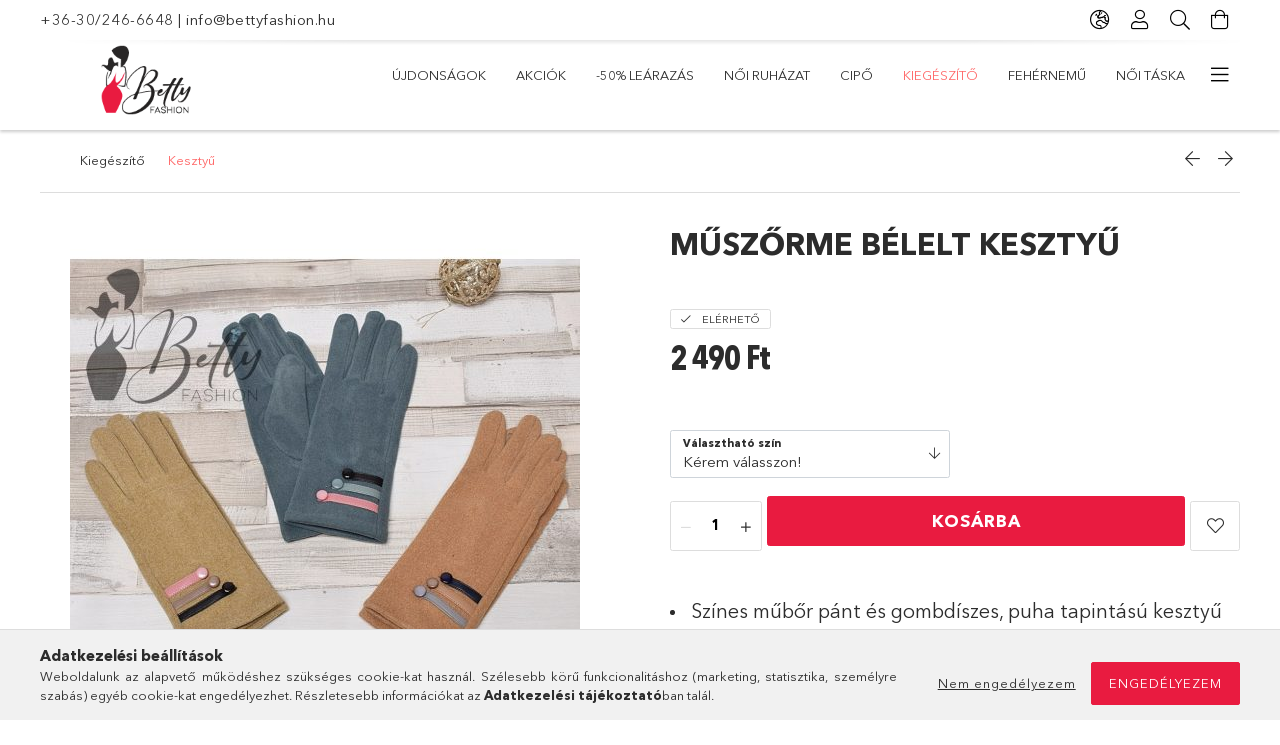

--- FILE ---
content_type: text/html; charset=UTF-8
request_url: https://bettyfashion.hu/Muszorme-belelt-kesztyu
body_size: 27688
content:
<!DOCTYPE html>
<html lang="hu">
<head>
    <meta charset="utf-8">
<meta name="description" content="Műszőrme bélelt kesztyű , Színes műbőr pánt és gombdíszes, puha tapintású kesztyű Belül műszőrme bélelt Ujjlenyomat érzékelő résszel Anyagösszetétel: 95% poliés">
<meta name="robots" content="index, follow">
<meta http-equiv="X-UA-Compatible" content="IE=Edge">
<meta property="og:site_name" content="BettyFashion" />
<meta property="og:title" content="Műszőrme bélelt kesztyű - BettyFashion női ruha webáruház, R">
<meta property="og:description" content="Műszőrme bélelt kesztyű , Színes műbőr pánt és gombdíszes, puha tapintású kesztyű Belül műszőrme bélelt Ujjlenyomat érzékelő résszel Anyagösszetétel: 95% poliés">
<meta property="og:type" content="product">
<meta property="og:url" content="https://bettyfashion.hu/Muszorme-belelt-kesztyu">
<meta property="og:image" content="https://bettyfashion.hu/img/35079/KESZTYU-7603/KESZTYU-7603.jpg">
<meta name="p:domain_verify" content="7c31d78fd66049f0d3abc9bcec36f4dc">
<meta name="mobile-web-app-capable" content="yes">
<meta name="apple-mobile-web-app-capable" content="yes">
<meta name="MobileOptimized" content="320">
<meta name="HandheldFriendly" content="true">

<title>Műszőrme bélelt kesztyű - BettyFashion női ruha webáruház, R</title>


<script>
var service_type="shop";
var shop_url_main="https://bettyfashion.hu";
var actual_lang="hu";
var money_len="0";
var money_thousend=" ";
var money_dec=",";
var shop_id=35079;
var unas_design_url="https:"+"/"+"/"+"bettyfashion.hu"+"/"+"!common_design"+"/"+"base"+"/"+"001805"+"/";
var unas_design_code='001805';
var unas_base_design_code='1800';
var unas_design_ver=4;
var unas_design_subver=5;
var unas_shop_url='https://bettyfashion.hu';
var responsive="yes";
var price_nullcut_disable=1;
var config_plus=new Array();
config_plus['cart_redirect']=2;
config_plus['money_type']='Ft';
config_plus['money_type_display']='Ft';
var lang_text=new Array();

var UNAS = UNAS || {};
UNAS.shop={"base_url":'https://bettyfashion.hu',"domain":'bettyfashion.hu',"username":'bettyfashion.unas.hu',"id":35079,"lang":'hu',"currency_type":'Ft',"currency_code":'HUF',"currency_rate":'1',"currency_length":0,"base_currency_length":0,"canonical_url":'https://bettyfashion.hu/Muszorme-belelt-kesztyu'};
UNAS.design={"code":'001805',"page":'product_details'};
UNAS.api_auth="06a8432d4ffdb76ce89ca47e44b02f6b";
UNAS.customer={"email":'',"id":0,"group_id":0,"without_registration":0};
UNAS.shop["category_id"]="967886";
UNAS.shop["sku"]="KESZTYU-7603";
UNAS.shop["product_id"]="724389237";
UNAS.shop["only_private_customer_can_purchase"] = false;
 

UNAS.text = {
    "button_overlay_close": `Bezár`,
    "popup_window": `Felugró ablak`,
    "list": `lista`,
    "updating_in_progress": `frissítés folyamatban`,
    "updated": `frissítve`,
    "is_opened": `megnyitva`,
    "is_closed": `bezárva`,
    "deleted": `törölve`,
    "consent_granted": `hozzájárulás megadva`,
    "consent_rejected": `hozzájárulás elutasítva`,
    "field_is_incorrect": `mező hibás`,
    "error_title": `Hiba!`,
    "product_variants": `termék változatok`,
    "product_added_to_cart": `A termék a kosárba került`,
    "product_added_to_cart_with_qty_problem": `A termékből csak [qty_added_to_cart] [qty_unit] került kosárba`,
    "product_removed_from_cart": `A termék törölve a kosárból`,
    "reg_title_name": `Név`,
    "reg_title_company_name": `Cégnév`,
    "number_of_items_in_cart": `Kosárban lévő tételek száma`,
    "cart_is_empty": `A kosár üres`,
    "cart_updated": `A kosár frissült`
};



UNAS.text["delete_from_favourites"]= `Törlés a kedvencek közül`;
UNAS.text["add_to_favourites"]= `Kedvencekhez`;






window.lazySizesConfig=window.lazySizesConfig || {};
window.lazySizesConfig.loadMode=1;
window.lazySizesConfig.loadHidden=false;

window.dataLayer = window.dataLayer || [];
function gtag(){dataLayer.push(arguments)};
gtag('js', new Date());
</script>

<script src="https://bettyfashion.hu/!common_packages/jquery/jquery-3.2.1.js?mod_time=1683104288"></script>
<script src="https://bettyfashion.hu/!common_packages/jquery/plugins/migrate/migrate.js?mod_time=1683104288"></script>
<script src="https://bettyfashion.hu/!common_packages/jquery/plugins/tippy/popper-2.4.4.min.js?mod_time=1683104288"></script>
<script src="https://bettyfashion.hu/!common_packages/jquery/plugins/tippy/tippy-bundle.umd.min.js?mod_time=1683104288"></script>
<script src="https://bettyfashion.hu/!common_packages/jquery/plugins/autocomplete/autocomplete.js?mod_time=1751447088"></script>
<script src="https://bettyfashion.hu/!common_packages/jquery/plugins/tools/overlay/overlay.js?mod_time=1759905184"></script>
<script src="https://bettyfashion.hu/!common_packages/jquery/plugins/tools/toolbox/toolbox.expose.js?mod_time=1725518406"></script>
<script src="https://bettyfashion.hu/!common_packages/jquery/plugins/lazysizes/lazysizes.min.js?mod_time=1683104288"></script>
<script src="https://bettyfashion.hu/!common_packages/jquery/plugins/lazysizes/plugins/bgset/ls.bgset.min.js?mod_time=1753269494"></script>
<script src="https://bettyfashion.hu/!common_packages/jquery/own/shop_common/exploded/common.js?mod_time=1764831093"></script>
<script src="https://bettyfashion.hu/!common_packages/jquery/own/shop_common/exploded/common_overlay.js?mod_time=1759905184"></script>
<script src="https://bettyfashion.hu/!common_packages/jquery/own/shop_common/exploded/common_shop_popup.js?mod_time=1759905184"></script>
<script src="https://bettyfashion.hu/!common_packages/jquery/own/shop_common/exploded/page_product_details.js?mod_time=1751447088"></script>
<script src="https://bettyfashion.hu/!common_packages/jquery/own/shop_common/exploded/function_favourites.js?mod_time=1725525526"></script>
<script src="https://bettyfashion.hu/!common_packages/jquery/own/shop_common/exploded/function_product_print.js?mod_time=1725525526"></script>
<script src="https://bettyfashion.hu/!common_packages/jquery/plugins/hoverintent/hoverintent.js?mod_time=1683104288"></script>
<script src="https://bettyfashion.hu/!common_packages/jquery/own/shop_tooltip/shop_tooltip.js?mod_time=1759905184"></script>
<script src="https://bettyfashion.hu/!common_packages/jquery/plugins/responsive_menu/responsive_menu-unas.js?mod_time=1683104288"></script>
<script src="https://bettyfashion.hu/!common_packages/jquery/plugins/slick/slick.min.js?mod_time=1683104288"></script>
<script src="https://bettyfashion.hu/!common_design/base/001800/main.js?mod_time=1752056245"></script>
<script src="https://bettyfashion.hu/!common_packages/jquery/plugins/photoswipe/photoswipe.min.js?mod_time=1683104288"></script>
<script src="https://bettyfashion.hu/!common_packages/jquery/plugins/photoswipe/photoswipe-ui-default.min.js?mod_time=1683104288"></script>

<link href="https://bettyfashion.hu/temp/shop_35079_85c0a0232100188793b03b34a5c6d053.css?mod_time=1767689869" rel="stylesheet" type="text/css">

<link href="https://bettyfashion.hu/Muszorme-belelt-kesztyu" rel="canonical">
<link href="https://bettyfashion.hu/shop_ordered/35079/design_pic/favicon.ico" rel="shortcut icon">
<script>
        var google_consent=1;
    
        gtag('consent', 'default', {
           'ad_storage': 'denied',
           'ad_user_data': 'denied',
           'ad_personalization': 'denied',
           'analytics_storage': 'denied',
           'functionality_storage': 'denied',
           'personalization_storage': 'denied',
           'security_storage': 'granted'
        });

    
        gtag('consent', 'update', {
           'ad_storage': 'denied',
           'ad_user_data': 'denied',
           'ad_personalization': 'denied',
           'analytics_storage': 'denied',
           'functionality_storage': 'denied',
           'personalization_storage': 'denied',
           'security_storage': 'granted'
        });

        </script>
    <script async src="https://www.googletagmanager.com/gtag/js?id=G-L3YPBKBFC4"></script>    <script>
    gtag('config', 'G-L3YPBKBFC4');

          gtag('config', 'G-L3YPBKBFC4');
                </script>
        <script>
    var google_analytics=1;

                gtag('event', 'view_item', {
              "currency": "HUF",
              "value": '2490',
              "items": [
                  {
                      "item_id": "KESZTYU-7603",
                      "item_name": "Műszőrme bélelt kesztyű  ",
                      "item_category": "Kiegészítő/Kesztyű",
                      "price": '2490'
                  }
              ],
              'non_interaction': true
            });
               </script>
           <script>
        gtag('config', 'AW-634129352',{'allow_enhanced_conversions':true});
                </script>
            <script>
        var google_ads=1;

                gtag('event','remarketing', {
            'ecomm_pagetype': 'product',
            'ecomm_prodid': ["KESZTYU-7603"],
            'ecomm_totalvalue': 2490        });
            </script>
    
    <script>
    var facebook_pixel=1;
    /* <![CDATA[ */
        !function(f,b,e,v,n,t,s){if(f.fbq)return;n=f.fbq=function(){n.callMethod?
            n.callMethod.apply(n,arguments):n.queue.push(arguments)};if(!f._fbq)f._fbq=n;
            n.push=n;n.loaded=!0;n.version='2.0';n.queue=[];t=b.createElement(e);t.async=!0;
            t.src=v;s=b.getElementsByTagName(e)[0];s.parentNode.insertBefore(t,s)}(window,
                document,'script','//connect.facebook.net/en_US/fbevents.js');

        fbq('init', '803198283530125');
                fbq('track', 'PageView', {}, {eventID:'PageView.aV2qSp2SIfN30Xd8I_XsbQAASzg'});
        
        fbq('track', 'ViewContent', {
            content_name: 'Műszőrme bélelt kesztyű  ',
            content_category: 'Kiegészítő > Kesztyű',
            content_ids: ['KESZTYU-7603'],
            contents: [{'id': 'KESZTYU-7603', 'quantity': '1'}],
            content_type: 'product',
            value: 2490,
            currency: 'HUF'
        }, {eventID:'ViewContent.aV2qSp2SIfN30Xd8I_XsbQAASzg'});

        
        $(document).ready(function() {
            $(document).on("addToCart", function(event, product_array){
                facebook_event('AddToCart',{
					content_name: product_array.name,
					content_category: product_array.category,
					content_ids: [product_array.sku],
					contents: [{'id': product_array.sku, 'quantity': product_array.qty}],
					content_type: 'product',
					value: product_array.price,
					currency: 'HUF'
				}, {eventID:'AddToCart.' + product_array.event_id});
            });

            $(document).on("addToFavourites", function(event, product_array){
                facebook_event('AddToWishlist', {
                    content_ids: [product_array.sku],
                    content_type: 'product'
                }, {eventID:'AddToFavourites.' + product_array.event_id});
            });
        });

    /* ]]> */
    </script>


	<!-- Hotjar Tracking Code-->
	<script>
		(function(h,o,t,j,a,r){
			h.hj=h.hj||function(){(h.hj.q=h.hj.q||[]).push(arguments)};
			h._hjSettings={hjid:621931,hjsv:6};
			a=o.getElementsByTagName('head')[0];
			r=o.createElement('script');r.async=1;
			r.src=t+h._hjSettings.hjid+j+h._hjSettings.hjsv;
			a.appendChild(r);
		})(window,document,'//static.hotjar.com/c/hotjar-','.js?sv=');
	</script>

<meta name="p:domain_verify" content="7c31d78fd66049f0d3abc9bcec36f4dc”/>
    <meta content="width=device-width, initial-scale=1.0" name="viewport">
	<link rel="preload" href="https://bettyfashion.hu/!common_design/own/fonts/1800/customicons/custom-icons.woff2" as="font" type="font/woff2" crossorigin>
	<link rel="preload" href="https://bettyfashion.hu/!common_design/own/fonts/1800/customicons/custom-icons.woff" as="font" type="font/woff" crossorigin>
	<link rel="preload" href="https://bettyfashion.hu/!common_design/own/fonts/avenirnext/AvenirNextCyr-Bold.woff2" as="font" type="font/woff2" crossorigin>
	<link rel="preload" href="https://bettyfashion.hu/!common_design/own/fonts/avenirnext/AvenirNextCyr-Regular.woff2" as="font" type="font/woff2" crossorigin>
	<link rel="preload" href="https://bettyfashion.hu/!common_design/own/fonts/avenirnext/AvenirNextLTPro-BoldCn.woff2" as="font" type="font/woff2" crossorigin>
	<link rel="preload" href="https://bettyfashion.hu/!common_design/own/fonts/avenirnext/AvenirNextLTPro-Cn.woff2" as="font" type="font/woff2" crossorigin>

    
    

    
    
    


            <style>
                                    .banner_start_big-wrapper:not(.inited) > .slider-pro {position:absolute;top:0;left:50%;transform:translateX(-50%);}
                .banner_start_big-wrapper:not(.inited) {padding-top: calc(36.4583333333% + 40px);}
                 @media (max-width: 991.98px){ .banner_start_big-wrapper:not(.inited) { padding-top: calc(48.6111111111% + 40px);}}                  @media (max-width: 767.98px){ .banner_start_big-wrapper:not(.inited) { padding-top: calc(74.4680851064% + 40px);}}                  @media (max-width: 575.98px){ .banner_start_big-wrapper:not(.inited) { padding-top: calc(74.4680851064% + 40px);}}                 @media (min-width: 1921px){ .banner_start_big-wrapper:not(.inited) > .slider-pro { position: static;transform:none;top:unset;left:unset; } .banner_start_big-wrapper:not(.inited) { padding-top:0;} }
                            </style>
    
    
    
    
    
    
    
    
    
    
    
    
    




    
</head>

<body class='design_ver4 design_subver1 design_subver2 design_subver3 design_subver4 design_subver5' id="ud_shop_artdet">
    <div id="fb-root"></div>
    <script>
        window.fbAsyncInit = function() {
            FB.init({
                xfbml            : true,
                version          : 'v22.0'
            });
        };
    </script>
    <script async defer crossorigin="anonymous" src="https://connect.facebook.net/hu_HU/sdk.js"></script>
    <div id="image_to_cart" style="display:none; position:absolute; z-index:100000;"></div>
<div class="overlay_common overlay_warning" id="overlay_cart_add"></div>
<script>$(document).ready(function(){ overlay_init("cart_add",{"onBeforeLoad":false}); });</script>
<div class="overlay_common overlay_ok" id="overlay_cart_add_ok"></div>
<script>$(document).ready(function(){ overlay_init("cart_add_ok",[]); });</script>
<div id="overlay_login_outer"></div>	
	<script>
	$(document).ready(function(){
	    var login_redir_init="";

		$("#overlay_login_outer").overlay({
			onBeforeLoad: function() {
                var login_redir_temp=login_redir_init;
                if (login_redir_act!="") {
                    login_redir_temp=login_redir_act;
                    login_redir_act="";
                }

									$.ajax({
						type: "GET",
						async: true,
						url: "https://bettyfashion.hu/shop_ajax/ajax_popup_login.php",
						data: {
							shop_id:"35079",
							lang_master:"hu",
                            login_redir:login_redir_temp,
							explicit:"ok",
							get_ajax:"1"
						},
						success: function(data){
							$("#overlay_login_outer").html(data);
							if (unas_design_ver >= 5) $("#overlay_login_outer").modal('show');
							$('#overlay_login1 input[name=shop_pass_login]').keypress(function(e) {
								var code = e.keyCode ? e.keyCode : e.which;
								if(code.toString() == 13) {		
									document.form_login_overlay.submit();		
								}	
							});	
						}
					});
								},
			top: 50,
			mask: {
	color: "#000000",
	loadSpeed: 200,
	maskId: "exposeMaskOverlay",
	opacity: 0.7
},
			closeOnClick: (config_plus['overlay_close_on_click_forced'] === 1),
			onClose: function(event, overlayIndex) {
				$("#login_redir").val("");
			},
			load: false
		});
		
			});
	function overlay_login() {
		$(document).ready(function(){
			$("#overlay_login_outer").overlay().load();
		});
	}
	function overlay_login_remind() {
        if (unas_design_ver >= 5) {
            $("#overlay_remind").overlay().load();
        } else {
            $(document).ready(function () {
                $("#overlay_login_outer").overlay().close();
                setTimeout('$("#overlay_remind").overlay().load();', 250);
            });
        }
	}

    var login_redir_act="";
    function overlay_login_redir(redir) {
        login_redir_act=redir;
        $("#overlay_login_outer").overlay().load();
    }
	</script>  
	<div class="overlay_common overlay_info" id="overlay_remind"></div>
<script>$(document).ready(function(){ overlay_init("remind",[]); });</script>

	<script>
    	function overlay_login_error_remind() {
		$(document).ready(function(){
			load_login=0;
			$("#overlay_error").overlay().close();
			setTimeout('$("#overlay_remind").overlay().load();', 250);	
		});
	}
	</script>  
	<div class="overlay_common overlay_info" id="overlay_newsletter"></div>
<script>$(document).ready(function(){ overlay_init("newsletter",[]); });</script>

<script>
function overlay_newsletter() {
    $(document).ready(function(){
        $("#overlay_newsletter").overlay().load();
    });
}
</script>
<div class="overlay_common overlay_error" id="overlay_script"></div>
<script>$(document).ready(function(){ overlay_init("script",[]); });</script>
    <script>
    $(document).ready(function() {
        $.ajax({
            type: "GET",
            url: "https://bettyfashion.hu/shop_ajax/ajax_stat.php",
            data: {master_shop_id:"35079",get_ajax:"1"}
        });
    });
    </script>
    

<div id="container" class="page_shop_artdet_KESZTYU_7603 w-100 overflow-hidden layout--product-details">

    <header class="header bg-white js-header">
        <div class="container">
            <div class="header__inner d-flex d-lg-block align-items-center flex-wrap">
                <div class="header-top-mobile d-lg-none w-100 position-relative">
                    


    <div class="js-element header_banner py-2 text-center font-s" data-element-name="header_banner">
                    <p><a href='tel:+36-30/246-6648'>+36-30/246-6648</a> | <a href='mailto:info@bettyfashion.hu'>info@bettyfashion.hu</a></p>
            </div>

                </div>
                <div class="header-top order-2 order-lg-0 ml-auto ml-lg-0 py-2 py-lg-0">
                    <div class="header-top__inner d-flex align-items-center position-relative">
                        <div class="header-top__left-side order-1 d-none d-lg-block">
                            


    <div class="js-element header_banner " data-element-name="header_banner">
                    <p><a href='tel:+36-30/246-6648'>+36-30/246-6648</a> | <a href='mailto:info@bettyfashion.hu'>info@bettyfashion.hu</a></p>
            </div>

                        </div>
                        <div class="header-top__right-side d-flex order-2 position-relative ml-auto">
                            <div class="cat-box--mobile js-dropdown-container">
                                <button class="cat-box__btn cat-box__btn--mobile js-dropdown--btn dropdown--btn d-lg-none" aria-label="Kategóriák">
                                    <span class="cat-box__btn-icon icon--hamburger"></span>
                                </button>
                                <div class="dropdown--content dropdown--content-r js-dropdown--content p-0">
                                    <div class="cat-box--mobile d-block h-100">
                                        <div id="responsive_cat_menu"><div id="responsive_cat_menu_content"><script>var responsive_menu='$(\'#responsive_cat_menu ul\').responsive_menu({ajax_type: "GET",ajax_param_str: "cat_key|aktcat",ajax_url: "https://bettyfashion.hu/shop_ajax/ajax_box_cat.php",ajax_data: "master_shop_id=35079&lang_master=hu&get_ajax=1&type=responsive_call&box_var_name=shop_cat&box_var_already=no&box_var_responsive=yes&box_var_section=content&box_var_highlight=yes&box_var_type=normal&box_var_multilevel_id=responsive_cat_menu",menu_id: "responsive_cat_menu"});'; </script><div class="responsive_menu"><div class="responsive_menu_nav"><div class="responsive_menu_navtop"><div class="responsive_menu_back "></div><div class="responsive_menu_title ">&nbsp;</div><div class="responsive_menu_close "></div></div><div class="responsive_menu_navbottom"></div></div><div class="responsive_menu_content"><ul style="display:none;"><li><a href="https://bettyfashion.hu/Ujdonsagok" class="text_small">Újdonságok</a></li><li><a href="https://bettyfashion.hu/Akcio" class="text_small">Akciók</a></li><li><span class="ajax_param">433255|967886</span><a href="https://bettyfashion.hu/-50-LEARAZAS" class="text_small resp_clickable" onclick="return false;">-50% LEÁRAZÁS</a></li><li><div class="next_level_arrow"></div><span class="ajax_param">134388|967886</span><a href="https://bettyfashion.hu/Noi-ruhak" class="text_small has_child resp_clickable" onclick="return false;">Női ruházat</a></li><li><div class="next_level_arrow"></div><span class="ajax_param">361767|967886</span><a href="https://bettyfashion.hu/Cipo" class="text_small has_child resp_clickable" onclick="return false;">Cipő</a></li><li class="active_menu"><div class="next_level_arrow"></div><span class="ajax_param">995797|967886</span><a href="https://bettyfashion.hu/Noi-kiegeszitok" class="text_small has_child resp_clickable" onclick="return false;">Kiegészítő</a></li><li><div class="next_level_arrow"></div><span class="ajax_param">586499|967886</span><a href="https://bettyfashion.hu/Fehernemu" class="text_small has_child resp_clickable" onclick="return false;">Fehérnemű</a></li><li><div class="next_level_arrow"></div><span class="ajax_param">480465|967886</span><a href="https://bettyfashion.hu/Taska" class="text_small has_child resp_clickable" onclick="return false;">Női táska</a></li><li><div class="next_level_arrow"></div><span class="ajax_param">138995|967886</span><a href="https://bettyfashion.hu/sct/138995/Ferfi-ruhazat" class="text_small has_child resp_clickable" onclick="return false;">Férfi ruházat</a></li></ul></div></div></div></div>
                                    </div>
                                </div>
                            </div>
                            <div class="lang-and-cur-col js-lang-and-cur js-dropdown-container">
                                <button class="lang-and-cur__btn js-dropdown--btn dropdown--btn" aria-label="Nyelv váltás Pénznem váltás">
                                    <span class="lang-and-cur__btn-icon icon--globe"></span>
                                </button>
                                <div class="lang-and-cur__dropdown dropdown--content dropdown--content-r js-dropdown--content">
                                    <div class="lang-and-cur__btn-close d-lg-none dropdown--btn-close js-dropdown--btn-close"></div>
                                    <div class="lang">
                                        <div class="lang__content"><div class="lang__content-inner box_content" id="box_lang_content">
    <div class="lang__flag-list fs-0">
                <a id="box_lang_hu" href="#" data-uri="/Muszorme-belelt-kesztyu" onclick="location.href='https://bettyfashion.hu'+$(this).data('uri')" data-lang-code="hu" class="is-selected" aria-current="true" aria-label="Magyar" title="Magyar" rel="nofollow">
            <img width="30" height="22" src="https://bettyfashion.hu/!common_design/own/image/icon/flag/30x22/hu.gif" alt="Magyar" title="Magyar" class="box_lang_flag_select">
        </a>
                <a id="box_lang_en" href="#" data-uri="/en/Muszorme-belelt-kesztyu" onclick="location.href='https://bettyfashion.hu'+$(this).data('uri')" data-lang-code="en" aria-label="English" title="English" rel="nofollow">
            <img width="30" height="22" src="https://bettyfashion.hu/!common_design/own/image/icon/flag/30x22/en.gif" alt="English" title="English" class="box_lang_flag">
        </a>
                <a id="box_lang_de" href="#" data-uri="/de/Muszorme-belelt-kesztyu" onclick="location.href='https://bettyfashion.hu'+$(this).data('uri')" data-lang-code="de" aria-label="Deutsch" title="Deutsch" rel="nofollow">
            <img width="30" height="22" src="https://bettyfashion.hu/!common_design/own/image/icon/flag/30x22/de.gif" alt="Deutsch" title="Deutsch" class="box_lang_flag">
        </a>
            </div>
</div>
</div>
                                    </div>
                                    <div class="line-separator mt-2 d-none"></div>
                                    <div class="currency">
                                        <div class="currency__content"></div>
                                    </div>
                                </div>
                            </div>
                                <div class="profile-col js-dropdown-container">
        <button class="profile__btn js-profile-btn js-dropdown--btn dropdown--btn" id="profile__btn" data-orders="https://bettyfashion.hu/shop_order_track.php" aria-label="Profil">
            <span class="profile__btn-icon icon--head"></span>
        </button>
                    <div class="profile__dropdown dropdown--content dropdown--content-r js-dropdown--content d-xl-block">
                <div class="profile__btn-close icon--close btn btn--square btn-link d-lg-none dropdown--btn-close js-dropdown--btn-close"></div>
                <div class="login-box__loggedout-container">
                    <form name="form_login" action="https://bettyfashion.hu/shop_logincheck.php" method="post"><input name="file_back" type="hidden" value="/Muszorme-belelt-kesztyu"><input type="hidden" name="login_redir" value="" id="login_redir">
                        <div class="login-box__form-inner">
                            <div class="login-box__input-field form-label-group">
                                <input name="shop_user_login" id="shop_user_login" aria-label="Email" placeholder='Email' type="email" autocomplete="email"                                       maxlength="100" class="form-control mb-1" spellcheck="false" autocapitalize="off" required
                                >
                                <label for="shop_user_login">Email</label>
                            </div>
                            <div class="login-box__input-field form-label-group">
                                <input name="shop_pass_login" id="shop_pass_login" aria-label="Jelszó" placeholder="Jelszó"
                                       type="password" maxlength="100" class="form-control mb-1"
                                       spellcheck="false" autocomplete="current-password" autocapitalize="off" required
                                >
                                <label for="shop_pass_login">Jelszó</label>
                            </div>
                            <button class="btn btn-primary btn-block">Belép</button>
                        </div>
                        <div class="btn-wrap">
                            <button type="button" class="login-box__remind-btn btn btn-link px-0 py-1 text-primary" onclick="overlay_login_remind()">Elfelejtettem a jelszavamat</button>
                        </div>
                    </form>

                    <div class="line-separator"></div>

                    <div class="login-box__other-buttons">
                        <div class="btn-wrap">
                            <a class="login-box__reg-btn btn btn-link py-2 pl-4" href="https://bettyfashion.hu/shop_reg.php?no_reg=0">Regisztráció</a>
                        </div>
                                                                    </div>
                </div>
            </div>
            </div>

                            <div class="search-col js-dropdown-container browser-is-chrome">
    <button class="search__btn js-search-btn js-dropdown--btn dropdown--btn" id="search__btn" aria-label="Keresés">
        <span class="search__btn-icon icon--search"></span>
    </button>
    <div class="search__dropdown dropdown--content js-dropdown--content dropdown--content-r d-xl-block">
        <div class="search__btn-close icon--close btn btn--square btn-link d-lg-none dropdown--btn-close js-dropdown--btn-close"></div>
        <div id="box_search_content" class="position-relative">
            <form name="form_include_search" id="form_include_search" action="https://bettyfashion.hu/shop_search.php" method="get">
            <div class="input-group form-label-group mb-0">
                <input data-stay-visible-breakpoint="992" name="search" id="box_search_input" value="" pattern=".{3,100}"
                       placeholder="Keresés" title="Hosszabb kereső kifejezést írjon be!" type="text" maxlength="100" class="ac_input form-control js-search-input"
                       autocomplete="off" required                >
                <label for="box_search_input">Keresés</label>
                <div class="search-box__search-btn-outer input-group-append" title="Keresés">
                    <button class='search-btn btn btn-primary rounded border-primary text-center icon--search' aria-label="Keresés"></button>
                </div>
                <div class="search__loading">
                    <div class="loading-spinner--small"></div>
                </div>
            </div>
            <div class="search-box__mask"></div>
            </form>
            <div class="ac_results"></div>
        </div>
    </div>
</div>

                                                        <div class="cart-box-col flex-y-center">
                                <div class='cart-box flex-y-center js-dropdown-container'>
                                    <button class="cart-box__btn js-dropdown--btn dropdown--btn" aria-label="Kosár megtekintése">
                                        <span class="cart-box__btn-icon icon--cart">
                                                         <div id='box_cart_content' class='cart-box'>                    </div>    
                                        </span>
                                    </button>

                                    <div class="dropdown--content dropdown--content-r js-dropdown--content cart-box__dropdown js-cart-box__dropdown bg-white drop-shadow p-lg-4">
                                        <div class="cart-box__btn-close d-lg-none dropdown--btn-close js-dropdown--btn-close"></div>
                                        <div id="box_cart_content2" class="h-100">
                                            <div class="loading-spinner-wrapper text-center">
                                                <div class="loading-spinner--small" style="width:30px;height:30px;vertical-align:middle;"></div>
                                            </div>
                                            <script>
                                                $(document).ready(function(){
                                                    $('.cart-box__btn').click(function(){
                                                        let $this_btn = $(this);
                                                        const $box_cart_2 = $("#box_cart_content2");

                                                        if (!$this_btn.hasClass('ajax-loading') && !$this_btn.hasClass('is-loaded')) {
                                                            $.ajax({
                                                                type: "GET",
                                                                async: true,
                                                                url: "https://bettyfashion.hu/shop_ajax/ajax_box_cart.php?get_ajax=1&lang_master=hu&cart_num=2",
                                                                beforeSend:function(){
                                                                    $this_btn.addClass('ajax-loading');
                                                                    $box_cart_2.addClass('ajax-loading');
                                                                },
                                                                success: function (data) {
                                                                    $box_cart_2.html(data).removeClass('ajax-loading').addClass("is-loaded");
                                                                    $this_btn.removeClass('ajax-loading').addClass("is-loaded is-active");
                                                                }
                                                            });
                                                        }
                                                    });
                                                });
                                            </script>
                                            
                                        </div>
                                        <div class="loading-spinner"></div>
                                    </div>
                                </div>
                            </div>
                                                    </div>
                    </div>
                </div>
                <div class="header-bottom py-2 position-relative">
                    <div class="d-flex no-gutters align-items-center position-relative">
                        <div class="col-auto header-bottom__left-side">
                            



<div id="header_logo_img" class="js-element logo" data-element-name="header_logo">
                        <a href="https://bettyfashion.hu/">            <picture>
                                <source width="100" height="40" media="(max-width: 575.98px)"
                         srcset="https://bettyfashion.hu/!common_design/custom/bettyfashion.unas.hu/element/layout_hu_header_logo-200x50_1_small.jpg?time=1589770393 1x, https://bettyfashion.hu/!common_design/custom/bettyfashion.unas.hu/element/layout_hu_header_logo-200x50_1_small_retina.png?time=1589770393 2x"
                >
                                                <source width="300" height="100" media="(max-width: 767.98px)"
                         srcset="https://bettyfashion.hu/!common_design/custom/bettyfashion.unas.hu/element/layout_hu_header_logo-200x50_1_medium.png?time=1589770393 1x, https://bettyfashion.hu/!common_design/custom/bettyfashion.unas.hu/element/layout_hu_header_logo-200x50_1_medium_retina.png?time=1589770393 2x"
                >
                                                <source width="300" height="100" media="(max-width: 991.98px)"
                        srcset="https://bettyfashion.hu/!common_design/custom/bettyfashion.unas.hu/element/layout_hu_header_logo-200x50_1_large.png?time=1589770393 1x, https://bettyfashion.hu/!common_design/custom/bettyfashion.unas.hu/element/layout_hu_header_logo-200x50_1_large_retina.png?time=1589770393 2x"
                >
                                <source media="(min-width: 992px)"
                        srcset="https://bettyfashion.hu/!common_design/custom/bettyfashion.unas.hu/element/layout_hu_header_logo-200x50_1_default.png?time=1589770393 1x, https://bettyfashion.hu/!common_design/custom/bettyfashion.unas.hu/element/layout_hu_header_logo-200x50_1_default_retina.png?time=1589770393 2x">
                <img width="300" height="100" class="element__img" src="https://bettyfashion.hu/!common_design/custom/bettyfashion.unas.hu/element/layout_hu_header_logo-200x50_1_default.png?time=1589770393"
                     srcset="https://bettyfashion.hu/!common_design/custom/bettyfashion.unas.hu/element/layout_hu_header_logo-200x50_1_default.png?time=1589770393 1x, https://bettyfashion.hu/!common_design/custom/bettyfashion.unas.hu/element/layout_hu_header_logo-200x50_1_default_retina.png?time=1589770393 2x"
                     alt="BettyFashion"
                >
            </picture>
            </a>            </div>

                        </div>
                        <div class="col header-bottom__right-side">
                            <div class="header-menus--desktop d-flex align-items-center no-gutters">
                                <div class="col position-static">
                                    <ul class='header-menus d-flex justify-content-end'>
                                            <li class='cat-menu is-spec-item js-cat-menu-new' data-level="0" data-id="new">
		<a class='cat-menu__name' href='https://bettyfashion.hu/Ujdonsagok' >
			Újdonságok
		</a>
            </li>
    <li class='cat-menu is-spec-item js-cat-menu-akcio' data-level="0" data-id="akcio">
		<a class='cat-menu__name' href='https://bettyfashion.hu/Akcio' >
			Akciók
		</a>
            </li>
    <li class='cat-menu js-cat-menu-433255' data-level="0" data-id="433255">
		<a class='cat-menu__name' href='https://bettyfashion.hu/-50-LEARAZAS' >
			-50% LEÁRAZÁS
		</a>
            </li>
    <li class='cat-menu has-child js-cat-menu-134388' data-level="0" data-id="134388">
		<a class='cat-menu__name' href='https://bettyfashion.hu/Noi-ruhak' >
			Női ruházat
		</a>
                    <div class="cat-menu__dropdown ">
				<ul class="cat-menus-level-1 row gutters-5">
					



    <li class="cat-menu mb-5 js-cat-menu-691379" data-level="1" data-id="691379">
                <a href="https://bettyfashion.hu/Melleny" title="Mellények" >
            <div class="cat-menu__img-wrapper mb-2">
                <div class="cat-menu__img-wrapper-inner position-relative">
                    <img class="cat-menu__img lazyload product-img" src="https://bettyfashion.hu/main_pic/space.gif"
                         data-src="https://bettyfashion.hu/img/35079/catpic_691379/185x132/691379.jpg?time=1589774911" alt="Mellények" title="Mellények">
                    <div class="loading-spinner"></div>
                </div>
            </div>
        </a>
        <a class="cat-menu__name line-clamp--2-12" href="https://bettyfashion.hu/Melleny" >
            Mellények
        </a>
            </li>
    <li class="cat-menu mb-5 js-cat-menu-708737" data-level="1" data-id="708737">
                <a href="https://bettyfashion.hu/Melegito-szett" title="Melegítő szett" >
            <div class="cat-menu__img-wrapper mb-2">
                <div class="cat-menu__img-wrapper-inner position-relative">
                    <img class="cat-menu__img lazyload product-img" src="https://bettyfashion.hu/main_pic/space.gif"
                         data-src="https://bettyfashion.hu/img/35079/catpic_708737/185x132/708737.jpg?time=1589774851" alt="Melegítő szett" title="Melegítő szett">
                    <div class="loading-spinner"></div>
                </div>
            </div>
        </a>
        <a class="cat-menu__name line-clamp--2-12" href="https://bettyfashion.hu/Melegito-szett" >
            Melegítő szett
        </a>
            </li>
    <li class="cat-menu mb-5 js-cat-menu-153581" data-level="1" data-id="153581">
                <a href="https://bettyfashion.hu/Noi-pulover" title="Pulóverek" >
            <div class="cat-menu__img-wrapper mb-2">
                <div class="cat-menu__img-wrapper-inner position-relative">
                    <img class="cat-menu__img lazyload product-img" src="https://bettyfashion.hu/main_pic/space.gif"
                         data-src="https://bettyfashion.hu/img/35079/catpic_153581/185x132/153581.jpg?time=1589774804" alt="Pulóverek" title="Pulóverek">
                    <div class="loading-spinner"></div>
                </div>
            </div>
        </a>
        <a class="cat-menu__name line-clamp--2-12" href="https://bettyfashion.hu/Noi-pulover" >
            Pulóverek
        </a>
            </li>
    <li class="cat-menu mb-5 js-cat-menu-321060" data-level="1" data-id="321060">
                <a href="https://bettyfashion.hu/Noi-nadrag" title="Női nadrág" >
            <div class="cat-menu__img-wrapper mb-2">
                <div class="cat-menu__img-wrapper-inner position-relative">
                    <img class="cat-menu__img lazyload product-img" src="https://bettyfashion.hu/main_pic/space.gif"
                         data-src="https://bettyfashion.hu/img/35079/catpic_321060/185x132/321060.jpg?time=1589774771" alt="Női nadrág" title="Női nadrág">
                    <div class="loading-spinner"></div>
                </div>
            </div>
        </a>
        <a class="cat-menu__name line-clamp--2-12" href="https://bettyfashion.hu/Noi-nadrag" >
            Női nadrág
        </a>
        


    <div class="cat-menu mt-3 font-s">
                    <a class="cat-menu__name js-cat-menu-876243" href="https://bettyfashion.hu/Leggings" data-level="2" data-id="876243" >Leggings</a>
                    <a class="cat-menu__name js-cat-menu-898797" href="https://bettyfashion.hu/Nadrag" data-level="2" data-id="898797" >Nadrág</a>
                    <a class="cat-menu__name js-cat-menu-936953" href="https://bettyfashion.hu/Farmer" data-level="2" data-id="936953" >Farmer</a>
                    <a class="cat-menu__name js-cat-menu-448919" href="https://bettyfashion.hu/Szabadido-nadrag" data-level="2" data-id="448919" >Melegítő nadrág</a>
                    <a class="cat-menu__name js-cat-menu-388297" href="https://bettyfashion.hu/Rovid_terdnadrag" data-level="2" data-id="388297" >Rövid & térdnadrág</a>
                    </div>
    </li>
    <li class="cat-menu mb-5 js-cat-menu-885571" data-level="1" data-id="885571">
                <a href="https://bettyfashion.hu/Noi-ruha" title="Női ruhák" >
            <div class="cat-menu__img-wrapper mb-2">
                <div class="cat-menu__img-wrapper-inner position-relative">
                    <img class="cat-menu__img lazyload product-img" src="https://bettyfashion.hu/main_pic/space.gif"
                         data-src="https://bettyfashion.hu/img/35079/catpic_885571/185x132/885571.jpg?time=1589774621" alt="Női ruhák" title="Női ruhák">
                    <div class="loading-spinner"></div>
                </div>
            </div>
        </a>
        <a class="cat-menu__name line-clamp--2-12" href="https://bettyfashion.hu/Noi-ruha" >
            Női ruhák
        </a>
        


    <div class="cat-menu mt-3 font-s">
                    <a class="cat-menu__name js-cat-menu-650528" href="https://bettyfashion.hu/Hosszu-ujju-ruhak" data-level="2" data-id="650528" >Hosszú ujjú ruhák</a>
                    <a class="cat-menu__name js-cat-menu-357516" href="https://bettyfashion.hu/Kotott-ruha" data-level="2" data-id="357516" >Kötött ruhák</a>
                    <a class="cat-menu__name js-cat-menu-745897" href="https://bettyfashion.hu/Rovid-ujju-ruhak" data-level="2" data-id="745897" >Rövid ujjú ruhák</a>
                    <a class="cat-menu__name js-cat-menu-681533" href="https://bettyfashion.hu/Ujjatlan-ruha" data-level="2" data-id="681533" >Ujjatlan ruhák</a>
                    <a class="cat-menu__name js-cat-menu-499180" href="https://bettyfashion.hu/Maxi-ruha" data-level="2" data-id="499180" >Maxi ruha</a>
                    </div>
    </li>
    <li class="cat-menu mb-5 js-cat-menu-680245" data-level="1" data-id="680245">
                <a href="https://bettyfashion.hu/Noi-felsok" title="Felsők" >
            <div class="cat-menu__img-wrapper mb-2">
                <div class="cat-menu__img-wrapper-inner position-relative">
                    <img class="cat-menu__img lazyload product-img" src="https://bettyfashion.hu/main_pic/space.gif"
                         data-src="https://bettyfashion.hu/img/35079/catpic_680245/185x132/680245.jpg?time=1589775077" alt="Felsők" title="Felsők">
                    <div class="loading-spinner"></div>
                </div>
            </div>
        </a>
        <a class="cat-menu__name line-clamp--2-12" href="https://bettyfashion.hu/Noi-felsok" >
            Felsők
        </a>
        


    <div class="cat-menu mt-3 font-s">
                    <a class="cat-menu__name js-cat-menu-733907" href="https://bettyfashion.hu/Hosszu-ujju-felsok" data-level="2" data-id="733907" >Hosszú ujjú felsők</a>
                    <a class="cat-menu__name js-cat-menu-971592" href="https://bettyfashion.hu/Kotott-felsok" data-level="2" data-id="971592" >Kötött felsők</a>
                    <a class="cat-menu__name js-cat-menu-113723" href="https://bettyfashion.hu/Body" data-level="2" data-id="113723" >Body-k</a>
                    <a class="cat-menu__name js-cat-menu-913247" href="https://bettyfashion.hu/Atletak-es-ujjatlan-felsok" data-level="2" data-id="913247" >Atléták & Ujjatlan felsők</a>
                    <a class="cat-menu__name js-cat-menu-122309" href="https://bettyfashion.hu/Rovid-ujju-felsok" data-level="2" data-id="122309" >Rövid ujjú felsők</a>
                    </div>
    </li>
    <li class="cat-menu mb-5 js-cat-menu-281755" data-level="1" data-id="281755">
                <a href="https://bettyfashion.hu/Noi-kabat-dzseki" title="Kabátok, dzsekik" >
            <div class="cat-menu__img-wrapper mb-2">
                <div class="cat-menu__img-wrapper-inner position-relative">
                    <img class="cat-menu__img lazyload product-img" src="https://bettyfashion.hu/main_pic/space.gif"
                         data-src="https://bettyfashion.hu/img/35079/catpic_281755/185x132/281755.jpg?time=1589774788" alt="Kabátok, dzsekik" title="Kabátok, dzsekik">
                    <div class="loading-spinner"></div>
                </div>
            </div>
        </a>
        <a class="cat-menu__name line-clamp--2-12" href="https://bettyfashion.hu/Noi-kabat-dzseki" >
            Kabátok, dzsekik
        </a>
        


    <div class="cat-menu mt-3 font-s">
                    <a class="cat-menu__name js-cat-menu-450953" href="https://bettyfashion.hu/Noi-telikabat-bunda" data-level="2" data-id="450953" >Női téli kabát & bunda</a>
                    <a class="cat-menu__name js-cat-menu-298158" href="https://bettyfashion.hu/Atmeneti-kabat" data-level="2" data-id="298158" >Átmeneti kabát</a>
                    <a class="cat-menu__name js-cat-menu-976718" href="https://bettyfashion.hu/Farmerkabat" data-level="2" data-id="976718" >Farmerkabát</a>
                    <a class="cat-menu__name js-cat-menu-937093" href="https://bettyfashion.hu/Bordzseki" data-level="2" data-id="937093" >Műbőr dzseki</a>
                    </div>
    </li>
    <li class="cat-menu mb-5 js-cat-menu-883741" data-level="1" data-id="883741">
                <a href="https://bettyfashion.hu/Noi-tunikak" title="Tunikák" >
            <div class="cat-menu__img-wrapper mb-2">
                <div class="cat-menu__img-wrapper-inner position-relative">
                    <img class="cat-menu__img lazyload product-img" src="https://bettyfashion.hu/main_pic/space.gif"
                         data-src="https://bettyfashion.hu/img/35079/catpic_883741/185x132/883741.jpg?time=1589774820" alt="Tunikák" title="Tunikák">
                    <div class="loading-spinner"></div>
                </div>
            </div>
        </a>
        <a class="cat-menu__name line-clamp--2-12" href="https://bettyfashion.hu/Noi-tunikak" >
            Tunikák
        </a>
            </li>
    <li class="cat-menu mb-5 js-cat-menu-340014" data-level="1" data-id="340014">
                <a href="https://bettyfashion.hu/Overal" title="Overáll és szett" >
            <div class="cat-menu__img-wrapper mb-2">
                <div class="cat-menu__img-wrapper-inner position-relative">
                    <img class="cat-menu__img lazyload product-img" src="https://bettyfashion.hu/main_pic/space.gif"
                         data-src="https://bettyfashion.hu/img/35079/catpic_340014/185x132/340014.jpg?time=1589774950" alt="Overáll és szett" title="Overáll és szett">
                    <div class="loading-spinner"></div>
                </div>
            </div>
        </a>
        <a class="cat-menu__name line-clamp--2-12" href="https://bettyfashion.hu/Overal" >
            Overáll és szett
        </a>
            </li>
    <li class="cat-menu mb-5 js-cat-menu-353263" data-level="1" data-id="353263">
                <a href="https://bettyfashion.hu/Noi-blezer-bolero" title="Blézerek & bolerók" >
            <div class="cat-menu__img-wrapper mb-2">
                <div class="cat-menu__img-wrapper-inner position-relative">
                    <img class="cat-menu__img lazyload product-img" src="https://bettyfashion.hu/main_pic/space.gif"
                         data-src="https://bettyfashion.hu/img/35079/catpic_353263/185x132/353263.jpg?time=1589774879" alt="Blézerek & bolerók" title="Blézerek & bolerók">
                    <div class="loading-spinner"></div>
                </div>
            </div>
        </a>
        <a class="cat-menu__name line-clamp--2-12" href="https://bettyfashion.hu/Noi-blezer-bolero" >
            Blézerek & bolerók
        </a>
            </li>
    <li class="cat-menu mb-5 js-cat-menu-838896" data-level="1" data-id="838896">
                <a href="https://bettyfashion.hu/Noi-kardigan" title="Kardigánok" >
            <div class="cat-menu__img-wrapper mb-2">
                <div class="cat-menu__img-wrapper-inner position-relative">
                    <img class="cat-menu__img lazyload product-img" src="https://bettyfashion.hu/main_pic/space.gif"
                         data-src="https://bettyfashion.hu/img/35079/catpic_838896/185x132/838896.jpg?time=1589774898" alt="Kardigánok" title="Kardigánok">
                    <div class="loading-spinner"></div>
                </div>
            </div>
        </a>
        <a class="cat-menu__name line-clamp--2-12" href="https://bettyfashion.hu/Noi-kardigan" >
            Kardigánok
        </a>
            </li>
    <li class="cat-menu mb-5 js-cat-menu-475716" data-level="1" data-id="475716">
                <a href="https://bettyfashion.hu/Noi-ingek" title="Ingek" >
            <div class="cat-menu__img-wrapper mb-2">
                <div class="cat-menu__img-wrapper-inner position-relative">
                    <img class="cat-menu__img lazyload product-img" src="https://bettyfashion.hu/main_pic/space.gif"
                         data-src="https://bettyfashion.hu/img/35079/catpic_475716/185x132/475716.jpg?time=1589774755" alt="Ingek" title="Ingek">
                    <div class="loading-spinner"></div>
                </div>
            </div>
        </a>
        <a class="cat-menu__name line-clamp--2-12" href="https://bettyfashion.hu/Noi-ingek" >
            Ingek
        </a>
        


    <div class="cat-menu mt-3 font-s">
                    <a class="cat-menu__name js-cat-menu-743813" href="https://bettyfashion.hu/Ing-bluz" data-level="2" data-id="743813" >Ing & blúz</a>
                    <a class="cat-menu__name js-cat-menu-351302" href="https://bettyfashion.hu/Ingruha" data-level="2" data-id="351302" >Ingruha</a>
                    <a class="cat-menu__name js-cat-menu-318303" href="https://bettyfashion.hu/Ingtunika" data-level="2" data-id="318303" >Ingtunika</a>
                    <a class="cat-menu__name js-cat-menu-785808" href="https://bettyfashion.hu/Ingbody" data-level="2" data-id="785808" >Ingbody</a>
                    <a class="cat-menu__name js-cat-menu-234018" href="https://bettyfashion.hu/Farmering" data-level="2" data-id="234018" >Farmeringek</a>
                    </div>
    </li>
    <li class="cat-menu mb-5 js-cat-menu-281906" data-level="1" data-id="281906">
                <a href="https://bettyfashion.hu/Szoknya" title="Szoknya" >
            <div class="cat-menu__img-wrapper mb-2">
                <div class="cat-menu__img-wrapper-inner position-relative">
                    <img class="cat-menu__img lazyload product-img" src="https://bettyfashion.hu/main_pic/space.gif"
                         data-src="https://bettyfashion.hu/img/35079/catpic_281906/185x132/281906.jpg?time=1589774835" alt="Szoknya" title="Szoknya">
                    <div class="loading-spinner"></div>
                </div>
            </div>
        </a>
        <a class="cat-menu__name line-clamp--2-12" href="https://bettyfashion.hu/Szoknya" >
            Szoknya
        </a>
            </li>
    <li class="cat-menu mb-5 js-cat-menu-958868" data-level="1" data-id="958868">
                <a href="https://bettyfashion.hu/Nagy_meretek" title="Nagy méretek" >
            <div class="cat-menu__img-wrapper mb-2">
                <div class="cat-menu__img-wrapper-inner position-relative">
                    <img class="cat-menu__img lazyload product-img" src="https://bettyfashion.hu/main_pic/space.gif"
                         data-src="https://bettyfashion.hu/img/35079/catpic_958868/185x132/958868.jpg?time=1617775431" alt="Nagy méretek" title="Nagy méretek">
                    <div class="loading-spinner"></div>
                </div>
            </div>
        </a>
        <a class="cat-menu__name line-clamp--2-12" href="https://bettyfashion.hu/Nagy_meretek" >
            Nagy méretek
        </a>
        


    <div class="cat-menu mt-3 font-s">
                    <a class="cat-menu__name js-cat-menu-888783" href="https://bettyfashion.hu/nagy-meretu-kabat-dzseki-melleny" data-level="2" data-id="888783" >Kabát, dzseki, mellény</a>
                    <a class="cat-menu__name js-cat-menu-816339" href="https://bettyfashion.hu/Nagymeretu-felsok" data-level="2" data-id="816339" >Felsők</a>
                    <a class="cat-menu__name js-cat-menu-187127" href="https://bettyfashion.hu/Nagymeretu-noi-ruhak" data-level="2" data-id="187127" >Ruhák</a>
                    <a class="cat-menu__name js-cat-menu-934739" href="https://bettyfashion.hu/Nagymeretu-tunika" data-level="2" data-id="934739" >Tunikák</a>
                    <a class="cat-menu__name js-cat-menu-531316" href="https://bettyfashion.hu/Nagymeretu-szoknya" data-level="2" data-id="531316" >Szoknya</a>
                            <a class="cat-menu__more-btn btn-link d-block py-1 icon--a-arrow-right" href="https://bettyfashion.hu/Nagy_meretek">Továbbiak</a>
            </div>
    </li>
    <li class="cat-menu mb-5 js-cat-menu-327049" data-level="1" data-id="327049">
                <a href="https://bettyfashion.hu/Noi-furdoruha-bikini" title="Fürdőruhák" >
            <div class="cat-menu__img-wrapper mb-2">
                <div class="cat-menu__img-wrapper-inner position-relative">
                    <img class="cat-menu__img lazyload product-img" src="https://bettyfashion.hu/main_pic/space.gif"
                         data-src="https://bettyfashion.hu/img/35079/catpic_327049/185x132/327049.jpg?time=1589774933" alt="Fürdőruhák" title="Fürdőruhák">
                    <div class="loading-spinner"></div>
                </div>
            </div>
        </a>
        <a class="cat-menu__name line-clamp--2-12" href="https://bettyfashion.hu/Noi-furdoruha-bikini" >
            Fürdőruhák
        </a>
        


    <div class="cat-menu mt-3 font-s">
                    <a class="cat-menu__name js-cat-menu-734991" href="https://bettyfashion.hu/Bikini" data-level="2" data-id="734991" >Bikini</a>
                    <a class="cat-menu__name js-cat-menu-415522" href="https://bettyfashion.hu/Egyreszes-furdoruha" data-level="2" data-id="415522" >Egyrészes fürdőruha</a>
                    <a class="cat-menu__name js-cat-menu-514185" href="https://bettyfashion.hu/Tankini" data-level="2" data-id="514185" >Tankini</a>
                    <a class="cat-menu__name js-cat-menu-864646" href="https://bettyfashion.hu/Strandruha" data-level="2" data-id="864646" >Strandruha</a>
                    <a class="cat-menu__name js-cat-menu-192174" href="https://bettyfashion.hu/Bikini-also" data-level="2" data-id="192174" >Bikini alsó</a>
                    </div>
    </li>

				</ul>
				            </div>
            </li>
    <li class='cat-menu has-child js-cat-menu-361767' data-level="0" data-id="361767">
		<a class='cat-menu__name' href='https://bettyfashion.hu/Cipo' >
			Cipő
		</a>
                    <div class="cat-menu__dropdown ">
				<ul class="cat-menus-level-1 row gutters-5">
					



    <li class="cat-menu mb-5 js-cat-menu-743315" data-level="1" data-id="743315">
                <a href="https://bettyfashion.hu/Sportcipo" title="Sportcipő" >
            <div class="cat-menu__img-wrapper mb-2">
                <div class="cat-menu__img-wrapper-inner position-relative">
                    <img class="cat-menu__img lazyload product-img" src="https://bettyfashion.hu/main_pic/space.gif"
                         data-src="https://bettyfashion.hu/img/35079/catpic_743315/185x132/743315.jpg?time=1589776612" alt="Sportcipő" title="Sportcipő">
                    <div class="loading-spinner"></div>
                </div>
            </div>
        </a>
        <a class="cat-menu__name line-clamp--2-12" href="https://bettyfashion.hu/Sportcipo" >
            Sportcipő
        </a>
            </li>
    <li class="cat-menu mb-5 js-cat-menu-905178" data-level="1" data-id="905178">
                <a href="https://bettyfashion.hu/Szandal" title="Szandál" >
            <div class="cat-menu__img-wrapper mb-2">
                <div class="cat-menu__img-wrapper-inner position-relative">
                    <img class="cat-menu__img lazyload product-img" src="https://bettyfashion.hu/main_pic/space.gif"
                         data-src="https://bettyfashion.hu/img/35079/catpic_905178/185x132/905178.jpg?time=1589776824" alt="Szandál" title="Szandál">
                    <div class="loading-spinner"></div>
                </div>
            </div>
        </a>
        <a class="cat-menu__name line-clamp--2-12" href="https://bettyfashion.hu/Szandal" >
            Szandál
        </a>
            </li>
    <li class="cat-menu mb-5 js-cat-menu-157364" data-level="1" data-id="157364">
                <a href="https://bettyfashion.hu/Slip-on" title="Slip-on" >
            <div class="cat-menu__img-wrapper mb-2">
                <div class="cat-menu__img-wrapper-inner position-relative">
                    <img class="cat-menu__img lazyload product-img" src="https://bettyfashion.hu/main_pic/space.gif"
                         data-src="https://bettyfashion.hu/img/35079/catpic_157364/185x132/157364.jpg?time=1589776695" alt="Slip-on" title="Slip-on">
                    <div class="loading-spinner"></div>
                </div>
            </div>
        </a>
        <a class="cat-menu__name line-clamp--2-12" href="https://bettyfashion.hu/Slip-on" >
            Slip-on
        </a>
            </li>
    <li class="cat-menu mb-5 js-cat-menu-517875" data-level="1" data-id="517875">
                <a href="https://bettyfashion.hu/Tornacipo" title="Tornacipő" >
            <div class="cat-menu__img-wrapper mb-2">
                <div class="cat-menu__img-wrapper-inner position-relative">
                    <img class="cat-menu__img lazyload product-img" src="https://bettyfashion.hu/main_pic/space.gif"
                         data-src="https://bettyfashion.hu/img/35079/catpic_517875/185x132/517875.jpg?time=1589776628" alt="Tornacipő" title="Tornacipő">
                    <div class="loading-spinner"></div>
                </div>
            </div>
        </a>
        <a class="cat-menu__name line-clamp--2-12" href="https://bettyfashion.hu/Tornacipo" >
            Tornacipő
        </a>
            </li>
    <li class="cat-menu mb-5 js-cat-menu-500422" data-level="1" data-id="500422">
                <a href="https://bettyfashion.hu/Papucs" title="Papucs" >
            <div class="cat-menu__img-wrapper mb-2">
                <div class="cat-menu__img-wrapper-inner position-relative">
                    <img class="cat-menu__img lazyload product-img" src="https://bettyfashion.hu/main_pic/space.gif"
                         data-src="https://bettyfashion.hu/img/35079/catpic_500422/185x132/500422.jpg?time=1589776838" alt="Papucs" title="Papucs">
                    <div class="loading-spinner"></div>
                </div>
            </div>
        </a>
        <a class="cat-menu__name line-clamp--2-12" href="https://bettyfashion.hu/Papucs" >
            Papucs
        </a>
            </li>
    <li class="cat-menu mb-5 js-cat-menu-629916" data-level="1" data-id="629916">
                <a href="https://bettyfashion.hu/Bokacsizma" title="Bokacsizma" >
            <div class="cat-menu__img-wrapper mb-2">
                <div class="cat-menu__img-wrapper-inner position-relative">
                    <img class="cat-menu__img lazyload product-img" src="https://bettyfashion.hu/main_pic/space.gif"
                         data-src="https://bettyfashion.hu/img/35079/catpic_629916/185x132/629916.jpg?time=1589777084" alt="Bokacsizma" title="Bokacsizma">
                    <div class="loading-spinner"></div>
                </div>
            </div>
        </a>
        <a class="cat-menu__name line-clamp--2-12" href="https://bettyfashion.hu/Bokacsizma" >
            Bokacsizma
        </a>
            </li>
    <li class="cat-menu mb-5 js-cat-menu-405045" data-level="1" data-id="405045">
                <a href="https://bettyfashion.hu/Bakancs" title="Bakancs" >
            <div class="cat-menu__img-wrapper mb-2">
                <div class="cat-menu__img-wrapper-inner position-relative">
                    <img class="cat-menu__img lazyload product-img" src="https://bettyfashion.hu/main_pic/space.gif"
                         data-src="https://bettyfashion.hu/img/35079/catpic_405045/185x132/405045.jpg?time=1589776937" alt="Bakancs" title="Bakancs">
                    <div class="loading-spinner"></div>
                </div>
            </div>
        </a>
        <a class="cat-menu__name line-clamp--2-12" href="https://bettyfashion.hu/Bakancs" >
            Bakancs
        </a>
            </li>
    <li class="cat-menu mb-5 js-cat-menu-279838" data-level="1" data-id="279838">
                <a href="https://bettyfashion.hu/Hotaposo-csizma" title="Hótaposó csizma" >
            <div class="cat-menu__img-wrapper mb-2">
                <div class="cat-menu__img-wrapper-inner position-relative">
                    <img class="cat-menu__img lazyload product-img" src="https://bettyfashion.hu/main_pic/space.gif"
                         data-src="https://bettyfashion.hu/img/35079/catpic_279838/185x132/279838.jpg?time=1589776917" alt="Hótaposó csizma" title="Hótaposó csizma">
                    <div class="loading-spinner"></div>
                </div>
            </div>
        </a>
        <a class="cat-menu__name line-clamp--2-12" href="https://bettyfashion.hu/Hotaposo-csizma" >
            Hótaposó csizma
        </a>
            </li>
    <li class="cat-menu mb-5 js-cat-menu-442309" data-level="1" data-id="442309">
                <a href="https://bettyfashion.hu/Hosszu-szaru-csizma" title="Hosszú szárú csizma" >
            <div class="cat-menu__img-wrapper mb-2">
                <div class="cat-menu__img-wrapper-inner position-relative">
                    <img class="cat-menu__img lazyload product-img" src="https://bettyfashion.hu/main_pic/space.gif"
                         data-src="https://bettyfashion.hu/img/35079/catpic_442309/185x132/442309.jpg?time=1589776896" alt="Hosszú szárú csizma" title="Hosszú szárú csizma">
                    <div class="loading-spinner"></div>
                </div>
            </div>
        </a>
        <a class="cat-menu__name line-clamp--2-12" href="https://bettyfashion.hu/Hosszu-szaru-csizma" >
            Hosszú szárú csizma
        </a>
            </li>
    <li class="cat-menu mb-5 js-cat-menu-270586" data-level="1" data-id="270586">
                <a href="https://bettyfashion.hu/Mamusz-hazi-csizma" title="Házi csizma & mamusz" >
            <div class="cat-menu__img-wrapper mb-2">
                <div class="cat-menu__img-wrapper-inner position-relative">
                    <img class="cat-menu__img lazyload product-img" src="https://bettyfashion.hu/main_pic/space.gif"
                         data-src="https://bettyfashion.hu/img/35079/catpic_270586/185x132/270586.jpg?time=1589783296" alt="Házi csizma & mamusz" title="Házi csizma & mamusz">
                    <div class="loading-spinner"></div>
                </div>
            </div>
        </a>
        <a class="cat-menu__name line-clamp--2-12" href="https://bettyfashion.hu/Mamusz-hazi-csizma" >
            Házi csizma & mamusz
        </a>
            </li>
    <li class="cat-menu mb-5 js-cat-menu-994786" data-level="1" data-id="994786">
                <a href="https://bettyfashion.hu/Balerina-cipo" title="Balerina" >
            <div class="cat-menu__img-wrapper mb-2">
                <div class="cat-menu__img-wrapper-inner position-relative">
                    <img class="cat-menu__img lazyload product-img" src="https://bettyfashion.hu/main_pic/space.gif"
                         data-src="https://bettyfashion.hu/img/35079/catpic_994786/185x132/994786.jpg?time=1589776681" alt="Balerina" title="Balerina">
                    <div class="loading-spinner"></div>
                </div>
            </div>
        </a>
        <a class="cat-menu__name line-clamp--2-12" href="https://bettyfashion.hu/Balerina-cipo" >
            Balerina
        </a>
            </li>
    <li class="cat-menu mb-5 js-cat-menu-329625" data-level="1" data-id="329625">
                <a href="https://bettyfashion.hu/Magassarku-cipo" title="Magassarkú" >
            <div class="cat-menu__img-wrapper mb-2">
                <div class="cat-menu__img-wrapper-inner position-relative">
                    <img class="cat-menu__img lazyload product-img" src="https://bettyfashion.hu/main_pic/space.gif"
                         data-src="https://bettyfashion.hu/img/35079/catpic_329625/185x132/329625.jpg?time=1589776867" alt="Magassarkú" title="Magassarkú">
                    <div class="loading-spinner"></div>
                </div>
            </div>
        </a>
        <a class="cat-menu__name line-clamp--2-12" href="https://bettyfashion.hu/Magassarku-cipo" >
            Magassarkú
        </a>
            </li>
    <li class="cat-menu mb-5 js-cat-menu-758383" data-level="1" data-id="758383">
                <a href="https://bettyfashion.hu/Mokaszin" title="Mokaszin" >
            <div class="cat-menu__img-wrapper mb-2">
                <div class="cat-menu__img-wrapper-inner position-relative">
                    <img class="cat-menu__img lazyload product-img" src="https://bettyfashion.hu/main_pic/space.gif"
                         data-src="https://bettyfashion.hu/img/35079/catpic_758383/185x132/758383.jpg?time=1589776853" alt="Mokaszin" title="Mokaszin">
                    <div class="loading-spinner"></div>
                </div>
            </div>
        </a>
        <a class="cat-menu__name line-clamp--2-12" href="https://bettyfashion.hu/Mokaszin" >
            Mokaszin
        </a>
            </li>

				</ul>
				            </div>
            </li>
    <li class='cat-menu has-child js-cat-menu-995797' data-level="0" data-id="995797">
		<a class='cat-menu__name' href='https://bettyfashion.hu/Noi-kiegeszitok' >
			Kiegészítő
		</a>
                    <div class="cat-menu__dropdown ">
				<ul class="cat-menus-level-1 row gutters-5">
					



    <li class="cat-menu mb-5 js-cat-menu-753942" data-level="1" data-id="753942">
                <a href="https://bettyfashion.hu/Zokni" title="Zokni" >
            <div class="cat-menu__img-wrapper mb-2">
                <div class="cat-menu__img-wrapper-inner position-relative">
                    <img class="cat-menu__img lazyload product-img" src="https://bettyfashion.hu/main_pic/space.gif"
                         data-src="https://bettyfashion.hu/img/35079/catpic_753942/185x132/753942.jpg?time=1589780497" alt="Zokni" title="Zokni">
                    <div class="loading-spinner"></div>
                </div>
            </div>
        </a>
        <a class="cat-menu__name line-clamp--2-12" href="https://bettyfashion.hu/Zokni" >
            Zokni
        </a>
            </li>
    <li class="cat-menu mb-5 js-cat-menu-527784" data-level="1" data-id="527784">
                <a href="https://bettyfashion.hu/Harisnya" title="Harisnya" >
            <div class="cat-menu__img-wrapper mb-2">
                <div class="cat-menu__img-wrapper-inner position-relative">
                    <img class="cat-menu__img lazyload product-img" src="https://bettyfashion.hu/main_pic/space.gif"
                         data-src="https://bettyfashion.hu/img/35079/catpic_527784/185x132/527784.jpg?time=1589780511" alt="Harisnya" title="Harisnya">
                    <div class="loading-spinner"></div>
                </div>
            </div>
        </a>
        <a class="cat-menu__name line-clamp--2-12" href="https://bettyfashion.hu/Harisnya" >
            Harisnya
        </a>
            </li>
    <li class="cat-menu mb-5 js-cat-menu-809626" data-level="1" data-id="809626">
                <a href="https://bettyfashion.hu/Ov" title="Öv" >
            <div class="cat-menu__img-wrapper mb-2">
                <div class="cat-menu__img-wrapper-inner position-relative">
                    <img class="cat-menu__img lazyload product-img" src="https://bettyfashion.hu/main_pic/space.gif"
                         data-src="https://bettyfashion.hu/img/35079/catpic_809626/185x132/809626.jpg?time=1589781010" alt="Öv" title="Öv">
                    <div class="loading-spinner"></div>
                </div>
            </div>
        </a>
        <a class="cat-menu__name line-clamp--2-12" href="https://bettyfashion.hu/Ov" >
            Öv
        </a>
            </li>
    <li class="cat-menu mb-5 js-cat-menu-920578" data-level="1" data-id="920578">
                <a href="https://bettyfashion.hu/Sapka-sal" title="Sapka & sál" >
            <div class="cat-menu__img-wrapper mb-2">
                <div class="cat-menu__img-wrapper-inner position-relative">
                    <img class="cat-menu__img lazyload product-img" src="https://bettyfashion.hu/main_pic/space.gif"
                         data-src="https://bettyfashion.hu/img/35079/catpic_920578/185x132/920578.jpg?time=1589780539" alt="Sapka & sál" title="Sapka & sál">
                    <div class="loading-spinner"></div>
                </div>
            </div>
        </a>
        <a class="cat-menu__name line-clamp--2-12" href="https://bettyfashion.hu/Sapka-sal" >
            Sapka & sál
        </a>
            </li>
    <li class="cat-menu mb-5 js-cat-menu-967886" data-level="1" data-id="967886">
                <a href="https://bettyfashion.hu/Kesztyu" title="Kesztyű" >
            <div class="cat-menu__img-wrapper mb-2">
                <div class="cat-menu__img-wrapper-inner position-relative">
                    <img class="cat-menu__img lazyload product-img" src="https://bettyfashion.hu/main_pic/space.gif"
                         data-src="https://bettyfashion.hu/img/35079/catpic_967886/185x132/967886.jpg?time=1589780824" alt="Kesztyű" title="Kesztyű">
                    <div class="loading-spinner"></div>
                </div>
            </div>
        </a>
        <a class="cat-menu__name line-clamp--2-12" href="https://bettyfashion.hu/Kesztyu" >
            Kesztyű
        </a>
            </li>
    <li class="cat-menu mb-5 js-cat-menu-301246" data-level="1" data-id="301246">
                <a href="https://bettyfashion.hu/Fulbevalo" title="Fülbevaló" >
            <div class="cat-menu__img-wrapper mb-2">
                <div class="cat-menu__img-wrapper-inner position-relative">
                    <img class="cat-menu__img lazyload product-img" src="https://bettyfashion.hu/main_pic/space.gif"
                         data-src="https://bettyfashion.hu/img/35079/catpic_301246/185x132/301246.jpg?time=1589781301" alt="Fülbevaló" title="Fülbevaló">
                    <div class="loading-spinner"></div>
                </div>
            </div>
        </a>
        <a class="cat-menu__name line-clamp--2-12" href="https://bettyfashion.hu/Fulbevalo" >
            Fülbevaló
        </a>
            </li>
    <li class="cat-menu mb-5 js-cat-menu-423682" data-level="1" data-id="423682">
                <a href="https://bettyfashion.hu/Nyaklanc" title="Nyaklánc" >
            <div class="cat-menu__img-wrapper mb-2">
                <div class="cat-menu__img-wrapper-inner position-relative">
                    <img class="cat-menu__img lazyload product-img" src="https://bettyfashion.hu/main_pic/space.gif"
                         data-src="https://bettyfashion.hu/img/35079/catpic_423682/185x132/423682.jpg?time=1589781046" alt="Nyaklánc" title="Nyaklánc">
                    <div class="loading-spinner"></div>
                </div>
            </div>
        </a>
        <a class="cat-menu__name line-clamp--2-12" href="https://bettyfashion.hu/Nyaklanc" >
            Nyaklánc
        </a>
            </li>
    <li class="cat-menu mb-5 js-cat-menu-250407" data-level="1" data-id="250407">
                <a href="https://bettyfashion.hu/Karkoto" title="Karkötő" >
            <div class="cat-menu__img-wrapper mb-2">
                <div class="cat-menu__img-wrapper-inner position-relative">
                    <img class="cat-menu__img lazyload product-img" src="https://bettyfashion.hu/main_pic/space.gif"
                         data-src="https://bettyfashion.hu/img/35079/catpic_250407/185x132/250407.jpg?time=1589781059" alt="Karkötő" title="Karkötő">
                    <div class="loading-spinner"></div>
                </div>
            </div>
        </a>
        <a class="cat-menu__name line-clamp--2-12" href="https://bettyfashion.hu/Karkoto" >
            Karkötő
        </a>
            </li>
    <li class="cat-menu mb-5 js-cat-menu-423475" data-level="1" data-id="423475">
                <a href="https://bettyfashion.hu/Gyuru" title="Gyűrű" >
            <div class="cat-menu__img-wrapper mb-2">
                <div class="cat-menu__img-wrapper-inner position-relative">
                    <img class="cat-menu__img lazyload product-img" src="https://bettyfashion.hu/main_pic/space.gif"
                         data-src="https://bettyfashion.hu/img/35079/catpic_423475/185x132/423475.jpg?time=1671788366" alt="Gyűrű" title="Gyűrű">
                    <div class="loading-spinner"></div>
                </div>
            </div>
        </a>
        <a class="cat-menu__name line-clamp--2-12" href="https://bettyfashion.hu/Gyuru" >
            Gyűrű
        </a>
            </li>
    <li class="cat-menu mb-5 js-cat-menu-594275" data-level="1" data-id="594275">
                <a href="https://bettyfashion.hu/Hajcsat-fejpant" title="Hajpánt & hajcsat" >
            <div class="cat-menu__img-wrapper mb-2">
                <div class="cat-menu__img-wrapper-inner position-relative">
                    <img class="cat-menu__img lazyload product-img" src="https://bettyfashion.hu/main_pic/space.gif"
                         data-src="https://bettyfashion.hu/img/35079/catpic_594275/185x132/594275.jpg?time=1589781234" alt="Hajpánt & hajcsat" title="Hajpánt & hajcsat">
                    <div class="loading-spinner"></div>
                </div>
            </div>
        </a>
        <a class="cat-menu__name line-clamp--2-12" href="https://bettyfashion.hu/Hajcsat-fejpant" >
            Hajpánt & hajcsat
        </a>
            </li>
    <li class="cat-menu mb-5 js-cat-menu-345119" data-level="1" data-id="345119">
                <a href="https://bettyfashion.hu/Sminkeszkozok" title="Sminkeszközök" >
            <div class="cat-menu__img-wrapper mb-2">
                <div class="cat-menu__img-wrapper-inner position-relative">
                    <img class="cat-menu__img lazyload product-img" src="https://bettyfashion.hu/main_pic/space.gif"
                         data-src="https://bettyfashion.hu/img/35079/catpic_345119/185x132/345119.jpg?time=1680180643" alt="Sminkeszközök" title="Sminkeszközök">
                    <div class="loading-spinner"></div>
                </div>
            </div>
        </a>
        <a class="cat-menu__name line-clamp--2-12" href="https://bettyfashion.hu/Sminkeszkozok" >
            Sminkeszközök
        </a>
            </li>
    <li class="cat-menu mb-5 js-cat-menu-440132" data-level="1" data-id="440132">
                <a href="https://bettyfashion.hu/Penztarca" title="Pénztárca" >
            <div class="cat-menu__img-wrapper mb-2">
                <div class="cat-menu__img-wrapper-inner position-relative">
                    <img class="cat-menu__img lazyload product-img" src="https://bettyfashion.hu/main_pic/space.gif"
                         data-src="https://bettyfashion.hu/img/35079/catpic_440132/185x132/440132.jpg?time=1589780481" alt="Pénztárca" title="Pénztárca">
                    <div class="loading-spinner"></div>
                </div>
            </div>
        </a>
        <a class="cat-menu__name line-clamp--2-12" href="https://bettyfashion.hu/Penztarca" >
            Pénztárca
        </a>
            </li>
    <li class="cat-menu mb-5 js-cat-menu-364112" data-level="1" data-id="364112">
                <a href="https://bettyfashion.hu/spl/364112/Taskadisz-kulcstarto" title="Táskadísz & kulcstartó" >
            <div class="cat-menu__img-wrapper mb-2">
                <div class="cat-menu__img-wrapper-inner position-relative">
                    <img class="cat-menu__img lazyload product-img" src="https://bettyfashion.hu/main_pic/space.gif"
                         data-src="https://bettyfashion.hu/img/35079/catpic_364112/185x132/364112.jpg?time=1589780749" alt="Táskadísz & kulcstartó" title="Táskadísz & kulcstartó">
                    <div class="loading-spinner"></div>
                </div>
            </div>
        </a>
        <a class="cat-menu__name line-clamp--2-12" href="https://bettyfashion.hu/spl/364112/Taskadisz-kulcstarto" >
            Táskadísz & kulcstartó
        </a>
            </li>
    <li class="cat-menu mb-5 js-cat-menu-844740" data-level="1" data-id="844740">
                <a href="https://bettyfashion.hu/Bokalanc" title="Bokalánc" >
            <div class="cat-menu__img-wrapper mb-2">
                <div class="cat-menu__img-wrapper-inner position-relative">
                    <img class="cat-menu__img lazyload product-img" src="https://bettyfashion.hu/main_pic/space.gif"
                         data-src="https://bettyfashion.hu/img/35079/catpic_844740/185x132/844740.jpg?time=1680180622" alt="Bokalánc" title="Bokalánc">
                    <div class="loading-spinner"></div>
                </div>
            </div>
        </a>
        <a class="cat-menu__name line-clamp--2-12" href="https://bettyfashion.hu/Bokalanc" >
            Bokalánc
        </a>
            </li>
    <li class="cat-menu mb-5 js-cat-menu-491772" data-level="1" data-id="491772">
                <a href="https://bettyfashion.hu/Choker" title="Choker" >
            <div class="cat-menu__img-wrapper mb-2">
                <div class="cat-menu__img-wrapper-inner position-relative">
                    <img class="cat-menu__img lazyload product-img" src="https://bettyfashion.hu/main_pic/space.gif"
                         data-src="https://bettyfashion.hu/img/35079/catpic_491772/185x132/491772.jpg?time=1589781288" alt="Choker" title="Choker">
                    <div class="loading-spinner"></div>
                </div>
            </div>
        </a>
        <a class="cat-menu__name line-clamp--2-12" href="https://bettyfashion.hu/Choker" >
            Choker
        </a>
            </li>
    <li class="cat-menu mb-5 js-cat-menu-582421" data-level="1" data-id="582421">
                <a href="https://bettyfashion.hu/Papirtaska" title="Ajándéktáska" >
            <div class="cat-menu__img-wrapper mb-2">
                <div class="cat-menu__img-wrapper-inner position-relative">
                    <img class="cat-menu__img lazyload product-img" src="https://bettyfashion.hu/main_pic/space.gif"
                         data-src="https://bettyfashion.hu/img/35079/catpic_582421/185x132/582421.jpg?time=1671788584" alt="Ajándéktáska" title="Ajándéktáska">
                    <div class="loading-spinner"></div>
                </div>
            </div>
        </a>
        <a class="cat-menu__name line-clamp--2-12" href="https://bettyfashion.hu/Papirtaska" >
            Ajándéktáska
        </a>
            </li>
    <li class="cat-menu mb-5 js-cat-menu-141455" data-level="1" data-id="141455">
                <a href="https://bettyfashion.hu/gyerek-zokni-harisnya" title="Gyerek zokni, fehérnemű, harisnya" >
            <div class="cat-menu__img-wrapper mb-2">
                <div class="cat-menu__img-wrapper-inner position-relative">
                    <img class="cat-menu__img lazyload product-img" src="https://bettyfashion.hu/main_pic/space.gif"
                         data-src="https://bettyfashion.hu/img/35079/catpic_141455/185x132/141455.jpg?time=1634737566" alt="Gyerek zokni, fehérnemű, harisnya" title="Gyerek zokni, fehérnemű, harisnya">
                    <div class="loading-spinner"></div>
                </div>
            </div>
        </a>
        <a class="cat-menu__name line-clamp--2-12" href="https://bettyfashion.hu/gyerek-zokni-harisnya" >
            Gyerek zokni, fehérnemű, harisnya
        </a>
            </li>

				</ul>
				            </div>
            </li>
    <li class='cat-menu has-child js-cat-menu-586499' data-level="0" data-id="586499">
		<a class='cat-menu__name' href='https://bettyfashion.hu/Fehernemu' >
			Fehérnemű
		</a>
                    <div class="cat-menu__dropdown ">
				<ul class="cat-menus-level-1 row gutters-5">
					



    <li class="cat-menu mb-5 js-cat-menu-511912" data-level="1" data-id="511912">
                <a href="https://bettyfashion.hu/Bugyi" title="Bugyi" >
            <div class="cat-menu__img-wrapper mb-2">
                <div class="cat-menu__img-wrapper-inner position-relative">
                    <img class="cat-menu__img lazyload product-img" src="https://bettyfashion.hu/main_pic/space.gif"
                         data-src="https://bettyfashion.hu/img/35079/catpic_511912/185x132/511912.jpg?time=1589783599" alt="Bugyi" title="Bugyi">
                    <div class="loading-spinner"></div>
                </div>
            </div>
        </a>
        <a class="cat-menu__name line-clamp--2-12" href="https://bettyfashion.hu/Bugyi" >
            Bugyi
        </a>
        


    <div class="cat-menu mt-3 font-s">
                    <a class="cat-menu__name js-cat-menu-340631" href="https://bettyfashion.hu/Tanga" data-level="2" data-id="340631" >Tanga</a>
                    <a class="cat-menu__name js-cat-menu-136321" href="https://bettyfashion.hu/Brazil-bugyi-feltanga" data-level="2" data-id="136321" >Brazil bugyi/féltanga</a>
                    <a class="cat-menu__name js-cat-menu-758041" href="https://bettyfashion.hu/Normal-bugyi" data-level="2" data-id="758041" >Normál bugyi</a>
                    <a class="cat-menu__name js-cat-menu-871657" href="https://bettyfashion.hu/Francia-bugyi" data-level="2" data-id="871657" >Francia bugyi</a>
                    <a class="cat-menu__name js-cat-menu-778184" href="https://bettyfashion.hu/Bokszer" data-level="2" data-id="778184" >Boxeralsó</a>
                    </div>
    </li>
    <li class="cat-menu mb-5 js-cat-menu-866944" data-level="1" data-id="866944">
                <a href="https://bettyfashion.hu/Melltarto" title="Melltartó" >
            <div class="cat-menu__img-wrapper mb-2">
                <div class="cat-menu__img-wrapper-inner position-relative">
                    <img class="cat-menu__img lazyload product-img" src="https://bettyfashion.hu/main_pic/space.gif"
                         data-src="https://bettyfashion.hu/img/35079/catpic_866944/185x132/866944.jpg?time=1589783612" alt="Melltartó" title="Melltartó">
                    <div class="loading-spinner"></div>
                </div>
            </div>
        </a>
        <a class="cat-menu__name line-clamp--2-12" href="https://bettyfashion.hu/Melltarto" >
            Melltartó
        </a>
            </li>
    <li class="cat-menu mb-5 js-cat-menu-871399" data-level="1" data-id="871399">
                <a href="https://bettyfashion.hu/Atleta-body" title="Atléta & body" >
            <div class="cat-menu__img-wrapper mb-2">
                <div class="cat-menu__img-wrapper-inner position-relative">
                    <img class="cat-menu__img lazyload product-img" src="https://bettyfashion.hu/main_pic/space.gif"
                         data-src="https://bettyfashion.hu/img/35079/catpic_871399/185x132/871399.jpg?time=1589783625" alt="Atléta & body" title="Atléta & body">
                    <div class="loading-spinner"></div>
                </div>
            </div>
        </a>
        <a class="cat-menu__name line-clamp--2-12" href="https://bettyfashion.hu/Atleta-body" >
            Atléta & body
        </a>
            </li>
    <li class="cat-menu mb-5 js-cat-menu-699119" data-level="1" data-id="699119">
                <a href="https://bettyfashion.hu/Fehernemu-szettek" title="Fehérnemű szettek" >
            <div class="cat-menu__img-wrapper mb-2">
                <div class="cat-menu__img-wrapper-inner position-relative">
                    <img class="cat-menu__img lazyload product-img" src="https://bettyfashion.hu/main_pic/space.gif"
                         data-src="https://bettyfashion.hu/img/35079/catpic_699119/185x132/699119.jpg?time=1589783640" alt="Fehérnemű szettek" title="Fehérnemű szettek">
                    <div class="loading-spinner"></div>
                </div>
            </div>
        </a>
        <a class="cat-menu__name line-clamp--2-12" href="https://bettyfashion.hu/Fehernemu-szettek" >
            Fehérnemű szettek
        </a>
            </li>
    <li class="cat-menu mb-5 js-cat-menu-588540" data-level="1" data-id="588540">
                <a href="https://bettyfashion.hu/Haloing" title="Hálóing" >
            <div class="cat-menu__img-wrapper mb-2">
                <div class="cat-menu__img-wrapper-inner position-relative">
                    <img class="cat-menu__img lazyload product-img" src="https://bettyfashion.hu/main_pic/space.gif"
                         data-src="https://bettyfashion.hu/img/35079/catpic_588540/185x132/588540.jpg?time=1589783654" alt="Hálóing" title="Hálóing">
                    <div class="loading-spinner"></div>
                </div>
            </div>
        </a>
        <a class="cat-menu__name line-clamp--2-12" href="https://bettyfashion.hu/Haloing" >
            Hálóing
        </a>
            </li>
    <li class="cat-menu mb-5 js-cat-menu-414551" data-level="1" data-id="414551">
                <a href="https://bettyfashion.hu/kontos" title="Köntös" >
            <div class="cat-menu__img-wrapper mb-2">
                <div class="cat-menu__img-wrapper-inner position-relative">
                    <img class="cat-menu__img lazyload product-img" src="https://bettyfashion.hu/main_pic/space.gif"
                         data-src="https://bettyfashion.hu/img/35079/catpic_414551/185x132/414551.jpg?time=1589783669" alt="Köntös" title="Köntös">
                    <div class="loading-spinner"></div>
                </div>
            </div>
        </a>
        <a class="cat-menu__name line-clamp--2-12" href="https://bettyfashion.hu/kontos" >
            Köntös
        </a>
            </li>
    <li class="cat-menu mb-5 js-cat-menu-114120" data-level="1" data-id="114120">
                <a href="https://bettyfashion.hu/Pizsama" title="Pizsama" >
            <div class="cat-menu__img-wrapper mb-2">
                <div class="cat-menu__img-wrapper-inner position-relative">
                    <img class="cat-menu__img lazyload product-img" src="https://bettyfashion.hu/main_pic/space.gif"
                         data-src="https://bettyfashion.hu/img/35079/catpic_114120/185x132/114120.jpg?time=1589783330" alt="Pizsama" title="Pizsama">
                    <div class="loading-spinner"></div>
                </div>
            </div>
        </a>
        <a class="cat-menu__name line-clamp--2-12" href="https://bettyfashion.hu/Pizsama" >
            Pizsama
        </a>
            </li>
    <li class="cat-menu mb-5 js-cat-menu-138899" data-level="1" data-id="138899">
                <a href="https://bettyfashion.hu/Alakformalo-fehernemu" title="Alakformáló fehérnemű" >
            <div class="cat-menu__img-wrapper mb-2">
                <div class="cat-menu__img-wrapper-inner position-relative">
                    <img class="cat-menu__img lazyload product-img" src="https://bettyfashion.hu/main_pic/space.gif"
                         data-src="https://bettyfashion.hu/img/35079/catpic_138899/185x132/138899.jpg?time=1589783358" alt="Alakformáló fehérnemű" title="Alakformáló fehérnemű">
                    <div class="loading-spinner"></div>
                </div>
            </div>
        </a>
        <a class="cat-menu__name line-clamp--2-12" href="https://bettyfashion.hu/Alakformalo-fehernemu" >
            Alakformáló fehérnemű
        </a>
            </li>
    <li class="cat-menu mb-5 js-cat-menu-854215" data-level="1" data-id="854215">
                <a href="https://bettyfashion.hu/erotikus_fehernemu" title="Erotikus fehérnemű" >
            <div class="cat-menu__img-wrapper mb-2">
                <div class="cat-menu__img-wrapper-inner position-relative">
                    <img class="cat-menu__img lazyload product-img" src="https://bettyfashion.hu/main_pic/space.gif"
                         data-src="https://bettyfashion.hu/img/35079/catpic_854215/185x132/854215.jpg?time=1634737346" alt="Erotikus fehérnemű" title="Erotikus fehérnemű">
                    <div class="loading-spinner"></div>
                </div>
            </div>
        </a>
        <a class="cat-menu__name line-clamp--2-12" href="https://bettyfashion.hu/erotikus_fehernemu" >
            Erotikus fehérnemű
        </a>
            </li>

				</ul>
				            </div>
            </li>
    <li class='cat-menu has-child js-cat-menu-480465' data-level="0" data-id="480465">
		<a class='cat-menu__name' href='https://bettyfashion.hu/Taska' >
			Női táska
		</a>
                    <div class="cat-menu__dropdown ">
				<ul class="cat-menus-level-1 row gutters-5">
					



    <li class="cat-menu mb-5 js-cat-menu-340882" data-level="1" data-id="340882">
                <a href="https://bettyfashion.hu/Hatizsak" title="Hátizsák" >
            <div class="cat-menu__img-wrapper mb-2">
                <div class="cat-menu__img-wrapper-inner position-relative">
                    <img class="cat-menu__img lazyload product-img" src="https://bettyfashion.hu/main_pic/space.gif"
                         data-src="https://bettyfashion.hu/img/35079/catpic_340882/185x132/340882.jpg?time=1589778564" alt="Hátizsák" title="Hátizsák">
                    <div class="loading-spinner"></div>
                </div>
            </div>
        </a>
        <a class="cat-menu__name line-clamp--2-12" href="https://bettyfashion.hu/Hatizsak" >
            Hátizsák
        </a>
            </li>
    <li class="cat-menu mb-5 js-cat-menu-366883" data-level="1" data-id="366883">
                <a href="https://bettyfashion.hu/Kezitaska" title="Kézitáska" >
            <div class="cat-menu__img-wrapper mb-2">
                <div class="cat-menu__img-wrapper-inner position-relative">
                    <img class="cat-menu__img lazyload product-img" src="https://bettyfashion.hu/main_pic/space.gif"
                         data-src="https://bettyfashion.hu/img/35079/catpic_366883/185x132/366883.jpg?time=1589778583" alt="Kézitáska" title="Kézitáska">
                    <div class="loading-spinner"></div>
                </div>
            </div>
        </a>
        <a class="cat-menu__name line-clamp--2-12" href="https://bettyfashion.hu/Kezitaska" >
            Kézitáska
        </a>
            </li>
    <li class="cat-menu mb-5 js-cat-menu-806213" data-level="1" data-id="806213">
                <a href="https://bettyfashion.hu/Valltaska" title="Válltáska" >
            <div class="cat-menu__img-wrapper mb-2">
                <div class="cat-menu__img-wrapper-inner position-relative">
                    <img class="cat-menu__img lazyload product-img" src="https://bettyfashion.hu/main_pic/space.gif"
                         data-src="https://bettyfashion.hu/img/35079/catpic_806213/185x132/806213.jpg?time=1589778600" alt="Válltáska" title="Válltáska">
                    <div class="loading-spinner"></div>
                </div>
            </div>
        </a>
        <a class="cat-menu__name line-clamp--2-12" href="https://bettyfashion.hu/Valltaska" >
            Válltáska
        </a>
            </li>
    <li class="cat-menu mb-5 js-cat-menu-846052" data-level="1" data-id="846052">
                <a href="https://bettyfashion.hu/Oldaltaska" title="Oldaltáska" >
            <div class="cat-menu__img-wrapper mb-2">
                <div class="cat-menu__img-wrapper-inner position-relative">
                    <img class="cat-menu__img lazyload product-img" src="https://bettyfashion.hu/main_pic/space.gif"
                         data-src="https://bettyfashion.hu/img/35079/catpic_846052/185x132/846052.jpg?time=1589778618" alt="Oldaltáska" title="Oldaltáska">
                    <div class="loading-spinner"></div>
                </div>
            </div>
        </a>
        <a class="cat-menu__name line-clamp--2-12" href="https://bettyfashion.hu/Oldaltaska" >
            Oldaltáska
        </a>
            </li>
    <li class="cat-menu mb-5 js-cat-menu-983568" data-level="1" data-id="983568">
                <a href="https://bettyfashion.hu/Alkalmi-taska" title="Alkalmi táska" >
            <div class="cat-menu__img-wrapper mb-2">
                <div class="cat-menu__img-wrapper-inner position-relative">
                    <img class="cat-menu__img lazyload product-img" src="https://bettyfashion.hu/main_pic/space.gif"
                         data-src="https://bettyfashion.hu/img/35079/catpic_983568/185x132/983568.jpg?time=1589778810" alt="Alkalmi táska" title="Alkalmi táska">
                    <div class="loading-spinner"></div>
                </div>
            </div>
        </a>
        <a class="cat-menu__name line-clamp--2-12" href="https://bettyfashion.hu/Alkalmi-taska" >
            Alkalmi táska
        </a>
            </li>
    <li class="cat-menu mb-5 js-cat-menu-767512" data-level="1" data-id="767512">
                <a href="https://bettyfashion.hu/Ovtaska" title="Övtáska" >
            <div class="cat-menu__img-wrapper mb-2">
                <div class="cat-menu__img-wrapper-inner position-relative">
                    <img class="cat-menu__img lazyload product-img" src="https://bettyfashion.hu/main_pic/space.gif"
                         data-src="https://bettyfashion.hu/img/35079/catpic_767512/185x132/767512.jpg?time=1589781498" alt="Övtáska" title="Övtáska">
                    <div class="loading-spinner"></div>
                </div>
            </div>
        </a>
        <a class="cat-menu__name line-clamp--2-12" href="https://bettyfashion.hu/Ovtaska" >
            Övtáska
        </a>
            </li>
    <li class="cat-menu mb-5 js-cat-menu-414550" data-level="1" data-id="414550">
                <a href="https://bettyfashion.hu/strandtaska" title="Strandtáska" >
            <div class="cat-menu__img-wrapper mb-2">
                <div class="cat-menu__img-wrapper-inner position-relative">
                    <img class="cat-menu__img lazyload product-img" src="https://bettyfashion.hu/main_pic/space.gif"
                         data-src="https://bettyfashion.hu/img/35079/catpic_414550/185x132/414550.jpg?time=1589778649" alt="Strandtáska" title="Strandtáska">
                    <div class="loading-spinner"></div>
                </div>
            </div>
        </a>
        <a class="cat-menu__name line-clamp--2-12" href="https://bettyfashion.hu/strandtaska" >
            Strandtáska
        </a>
            </li>

				</ul>
				            </div>
            </li>
    <li class='cat-menu has-child js-cat-menu-138995' data-level="0" data-id="138995">
		<a class='cat-menu__name' href='https://bettyfashion.hu/sct/138995/Ferfi-ruhazat' >
			Férfi ruházat
		</a>
                    <div class="cat-menu__dropdown ">
				<ul class="cat-menus-level-1 row gutters-5">
					



    <li class="cat-menu mb-5 js-cat-menu-624366" data-level="1" data-id="624366">
                <a href="https://bettyfashion.hu/spl/624366/Fehernemu" title="Fehérnemű" >
            <div class="cat-menu__img-wrapper mb-2">
                <div class="cat-menu__img-wrapper-inner position-relative">
                    <img class="cat-menu__img lazyload product-img" src="https://bettyfashion.hu/main_pic/space.gif"
                         data-src="https://bettyfashion.hu/img/35079/catpic_624366/185x132/624366.jpg?time=1634737658" alt="Fehérnemű" title="Fehérnemű">
                    <div class="loading-spinner"></div>
                </div>
            </div>
        </a>
        <a class="cat-menu__name line-clamp--2-12" href="https://bettyfashion.hu/spl/624366/Fehernemu" >
            Fehérnemű
        </a>
            </li>
    <li class="cat-menu mb-5 js-cat-menu-255203" data-level="1" data-id="255203">
                <a href="https://bettyfashion.hu/spl/255203/Zokni" title="Zokni" >
            <div class="cat-menu__img-wrapper mb-2">
                <div class="cat-menu__img-wrapper-inner position-relative">
                    <img class="cat-menu__img lazyload product-img" src="https://bettyfashion.hu/main_pic/space.gif"
                         data-src="https://bettyfashion.hu/img/35079/catpic_255203/185x132/255203.jpg?time=1634737693" alt="Zokni" title="Zokni">
                    <div class="loading-spinner"></div>
                </div>
            </div>
        </a>
        <a class="cat-menu__name line-clamp--2-12" href="https://bettyfashion.hu/spl/255203/Zokni" >
            Zokni
        </a>
            </li>

				</ul>
				            </div>
            </li>

										
                                    </ul>
                                </div>
                                <div class="col-auto header-menus-more h-100 align-self-center js-dropdown-container">
                                    <button class="header-menus-more__btn js-dropdown--btn dropdown--btn" aria-label="további menüpontok">
                                        <span class="cat-box__btn-icon icon--hamburger"></span>
                                    </button>
                                    <div class="header-menus-more__dropdown w-auto js-dropdown--content dropdown--content dropdown--content-r p-0 pt-5 pt-lg-0">
                                        <div class="header-menus-more__btn-close d-lg-none dropdown--btn-close js-dropdown--btn-close"></div>
                                        <ul class="header-menus-more__container py-3"></ul>
                                    </div>
                                </div>
                            </div>
                        </div>
                    </div>
                </div>
            </div>
        </div>
    </header>

            <main class="content container py-4 js-content">
                        <div class="main__title"></div>
            <div class="main__content">
                <div class="page_content_outer">












    <link rel="stylesheet" type="text/css" href="https://bettyfashion.hu/!common_packages/jquery/plugins/photoswipe/css/default-skin.min.css">
    <link rel="stylesheet" type="text/css" href="https://bettyfashion.hu/!common_packages/jquery/plugins/photoswipe/css/photoswipe.min.css">
    
    
    <script>
                    var $activeProductImg = '.js-slick--alts .slick-slide img';
            var $productImgContainer = '.js-slick--alts';
            var $slickContainerThumbs = '.js-slick--thumbs';
            var $clickElementToInitPs = '.slick-slide';
        
            var initPhotoSwipeFromDOM = function() {
                var $pswp = $('.pswp')[0];
                var $psDatas = $('.photoSwipeDatas');
                var image = [];

                $psDatas.each( function() {
                    var $pics     = $(this),
                        getItems = function() {
                            var items = [];
                            $pics.find('a').each(function() {
                                var $href   = $(this).attr('href'),
                                        $size   = $(this).data('size').split('x'),
                                        $width  = $size[0],
                                        $height = $size[1];

                                var item = {
                                    src : $href,
                                    w   : $width,
                                    h   : $height
                                };

                                items.push(item);
                            });
                            return items;
                        };

                    var items = getItems();

                    $($productImgContainer).on('click', $clickElementToInitPs, function(event) {
                        event.preventDefault();

                        var $index = $(this).index();
                        var options = {
                            index: $index,
                            history: false,
                            bgOpacity: 0.5,
                            shareEl: false,
                            showHideOpacity: false,
                            getThumbBoundsFn: function(index) {
                                var thumbnail = document.querySelectorAll($activeProductImg)[index];
                                var pageYScroll = window.pageYOffset || document.documentElement.scrollTop;
                                var zoomedImgHeight = items[index].h;
                                var zoomedImgWidth = items[index].w;
                                var zoomedImgRatio = zoomedImgHeight / zoomedImgWidth;
                                var rect = thumbnail.getBoundingClientRect();
                                var zoomableImgHeight = rect.height;
                                var zoomableImgWidth = rect.width;
                                var zoomableImgRatio = (zoomableImgHeight / zoomableImgWidth);
                                var offsetY = 0;
                                var offsetX = 0;
                                var returnWidth = zoomableImgWidth;

                                if (zoomedImgRatio < 1) { /* a nagyított kép fekvő */
                                    if (zoomedImgWidth < zoomableImgWidth) { /*A nagyított kép keskenyebb */
                                        offsetX = (zoomableImgWidth - zoomedImgWidth) / 2;
                                        offsetY = (Math.abs(zoomableImgHeight - zoomedImgHeight)) / 2;
                                        returnWidth = zoomedImgWidth;
                                    } else { /*A nagyított kép szélesebb */
                                        offsetY = (zoomableImgHeight - (zoomableImgWidth * zoomedImgRatio)) / 2;
                                    }

                                } else if (zoomedImgRatio > 1) { /* a nagyított kép álló */
                                    if (zoomedImgHeight < zoomableImgHeight ) { /*A nagyított kép alacsonyabb */
                                        offsetX = (zoomableImgWidth - zoomedImgWidth) / 2;
                                        offsetY = (zoomableImgHeight - zoomedImgHeight) / 2;
                                        returnWidth = zoomedImgWidth;
                                    } else { /*A nagyított kép magasabb */
                                        offsetX = (zoomableImgWidth - (zoomableImgHeight / zoomedImgRatio)) / 2;
                                        if (zoomedImgRatio > zoomableImgRatio) returnWidth = zoomableImgHeight / zoomedImgRatio;
                                    }
                                } else { /*A nagyított kép négyzetes */
                                    if (zoomedImgWidth < zoomableImgWidth ) { /*A nagyított kép keskenyebb */
                                        offsetX = (zoomableImgWidth - zoomedImgWidth) / 2;
                                        offsetY = (Math.abs(zoomableImgHeight - zoomedImgHeight)) / 2;
                                        returnWidth = zoomedImgWidth;
                                    } else { /*A nagyított kép szélesebb */
                                        offsetY = (zoomableImgHeight - zoomableImgWidth) / 2;
                                    }
                                }

                                return {x:rect.left + offsetX, y:rect.top + pageYScroll + offsetY, w:returnWidth};
                            },
                            getDoubleTapZoom: function(isMouseClick, item) {
                                if(isMouseClick) {
                                    return 1;
                                } else {
                                    return item.initialZoomLevel < 0.7 ? 1 : 1.5;
                                }
                            }
                        };

                        var photoSwipe = new PhotoSwipe($pswp, PhotoSwipeUI_Default, items, options);
                        photoSwipe.init();

                                                    var psIndex = photoSwipe.getCurrentIndex();
                            photoSwipe.listen('initialZoomIn', function() {
                                $($productImgContainer).slick("slickSetOption", "asNavFor", "", false);
                            });
                            photoSwipe.listen('initialZoomOut', function() {
                                $($productImgContainer).slick("slickSetOption", "asNavFor", $slickContainerThumbs, false);
                            });
                            photoSwipe.listen('afterChange', function() {
                                psIndex = photoSwipe.getCurrentIndex();
                                $(".slick-slide.slick-current", $slickContainerThumbs).removeClass('slick-current');
                                $(".slick-slide[data-slick-index="+psIndex+"]", $slickContainerThumbs).addClass('slick-current');
                                $($productImgContainer).slick("slickGoTo", psIndex);
                            });
                                            });
                });
            };
    </script>

<div id='page_artdet_content' class='artdet'>
    <div class="artdet__breadcrumb-prev-next pb-3 row no-gutters align-items-center">
        <div class="breadcrumb__outer col">
            <div id='breadcrumb'>
        <div class="breadcrumb__inner mb-0 px-0 align-items-center font-s cat-level-2">
        <span class="breadcrumb__item breadcrumb__home is-clickable">
            <a href="https://bettyfashion.hu/sct/0/" class="breadcrumb-link breadcrumb-home-link" aria-label="Főkategória" title="Főkategória">
                <span class='breadcrumb__text'>Főkategória</span>
            </a>
        </span>
                    <span class="breadcrumb__item visible-on-product-list">
                                    <a href="https://bettyfashion.hu/Noi-kiegeszitok" class="breadcrumb-link">
                        <span class="breadcrumb__text">Kiegészítő</span>
                    </a>
                
                <script>
                    $("document").ready(function(){
                        $(".js-cat-menu-995797").addClass("is-selected");
                    });
                </script>
            </span>
                    <span class="breadcrumb__item">
                                    <a href="https://bettyfashion.hu/Kesztyu" class="breadcrumb-link">
                        <span class="breadcrumb__text">Kesztyű</span>
                    </a>
                
                <script>
                    $("document").ready(function(){
                        $(".js-cat-menu-967886").addClass("is-selected");
                    });
                </script>
            </span>
            </div>
</div>
        </div>
        <div class="col-auto d-flex artdet__pagination">
                            <div class='artdet__pagination-btn artdet__pagination-prev'>
                    <div onclick="product_det_prevnext('https://bettyfashion.hu/Muszorme-belelt-kesztyu','?cat=967886&sku=KESZTYU-7603&action=prev_js')" class="page_artdet_prev_icon btn btn-link font-m font-md-l px-2 py-0 icon--arrow-left"></div>
                </div>
                <div class='artdet__pagination-btn artdet__pagination-next ml-2'>
                    <div onclick="product_det_prevnext('https://bettyfashion.hu/Muszorme-belelt-kesztyu','?cat=967886&sku=KESZTYU-7603&action=next_js')" class="page_artdet_next_icon btn btn-link font-m font-md-l px-2 py-0 icon--arrow-right"></div>
                </div>
                    </div>
    </div>
    <script>
<!--
var lang_text_warning=`Figyelem!`
var lang_text_required_fields_missing=`Kérjük töltse ki a kötelező mezők mindegyikét!`
function formsubmit_artdet() {
   cart_add("KESZTYU__unas__7603","",null,1)
}
$(document).ready(function(){
	select_base_price("KESZTYU__unas__7603",1);
	egyeb_ar1_netto['KESZTYU__unas__7603'][1]=0;
egyeb_ar1_brutto['KESZTYU__unas__7603'][1]=0;
egyeb_ar1_orig_netto['KESZTYU__unas__7603'][1]=0;
egyeb_ar1_orig_brutto['KESZTYU__unas__7603'][1]=0;
egyeb_ar1_netto['KESZTYU__unas__7603'][2]=0;
egyeb_ar1_brutto['KESZTYU__unas__7603'][2]=0;
egyeb_ar1_orig_netto['KESZTYU__unas__7603'][2]=0;
egyeb_ar1_orig_brutto['KESZTYU__unas__7603'][2]=0;
egyeb_ar1_netto['KESZTYU__unas__7603'][3]=0;
egyeb_ar1_brutto['KESZTYU__unas__7603'][3]=0;
egyeb_ar1_orig_netto['KESZTYU__unas__7603'][3]=0;
egyeb_ar1_orig_brutto['KESZTYU__unas__7603'][3]=0;
egyeb_ar1_netto['KESZTYU__unas__7603'][0]=0;
egyeb_ar1_brutto['KESZTYU__unas__7603'][0]=0;
egyeb_ar1_orig_netto['KESZTYU__unas__7603'][0]=0;
egyeb_ar1_orig_brutto['KESZTYU__unas__7603'][0]=0;

	
	$("#egyeb_list1_KESZTYU__unas__7603").change(function () {
		change_egyeb("KESZTYU__unas__7603");
		select_get(1,"KESZTYU__unas__7603","");
	});
	$("#egyeb_list2_KESZTYU__unas__7603").change(function () {
		change_egyeb("KESZTYU__unas__7603");
		select_get(2,"KESZTYU__unas__7603","");
	});
	$("#egyeb_list3_KESZTYU__unas__7603").change(function () {
		change_egyeb("KESZTYU__unas__7603");
	});
	change_egyeb("KESZTYU__unas__7603");
});
// -->
</script>

    <div class='artdet__inner pt-5 border-top artdet--type-2'>
        <form name="form_temp_artdet">


        <div class="artdet__pic-data-wrap mb-3 mb-lg-5 js-product">
            <div class="row">
                <div class='artdet__img-outer col-lg-6 pr-lg-5'>
                    <div class="artdet__newstat-name-rating d-flex d-lg-none row no-gutters align-items-center mb-5">
                        <div class="row no-gutters artdet__name-rating">
                                                                                    <h1 class='artdet__name font-weight-bold text-uppercase m-0 line-clamp--3-14 col-12 font-xl font-md-xxl'>Műszőrme bélelt kesztyű  
</h1>
                        </div>
                    </div>
                    <div class="artdet__img-inner has-alt-img position-relative">
                                                    		                            <div class="artdet__img-wrapper slick-list-until-md-outer slick-has-counter px-xl-5 mt-3"
                                 style="max-width:510px;margin:0 auto;box-sizing:content-box;"
                            >
                                                                    <div class="artdet__img--alts slick-list-until-md-inner slick-arrow--small js-slick--alts">
                                        <figure class="artdet__img-main-wrap product-img-wrapper position-relative text-center">
                                            		                                            <img class="artdet__img-main product-img" width="510" height="510"
                                                 src="https://bettyfashion.hu/img/35079/KESZTYU-7603/510x510,r/KESZTYU-7603.jpg?time=1697787440" fetchpriority="high"
                                                                                                  srcset="https://bettyfashion.hu/img/35079/KESZTYU-7603/714x714,r/KESZTYU-7603.jpg?time=1697787440 1.4x"
                                                                                                  alt="Műszőrme bélelt kesztyű  " title="Műszőrme bélelt kesztyű  " id="main_image"
                                                 style="width:510px;"
                                            >
                                        </figure>
                                                                                <figure class="artdet__img-wrap--alt">
                                            <img class="artdet__img--alt lazyload" src="https://bettyfashion.hu/main_pic/space.gif"
                                                 width="510" height="510"
                                                 data-src="https://bettyfashion.hu/img/35079/KESZTYU-7603_altpic_1/510x510,r/KESZTYU-7603.jpg?time=1697787440"
                                                                                                  data-srcset="https://bettyfashion.hu/img/35079/KESZTYU-7603_altpic_1/714x714,r/KESZTYU-7603.jpg?time=1697787440 1.4x"
                                                  alt="Műszőrme bélelt kesztyű  " title="Műszőrme bélelt kesztyű  "
                                                 style="width:510px;"
                                            >
                                        </figure>
                                                                                <figure class="artdet__img-wrap--alt">
                                            <img class="artdet__img--alt lazyload" src="https://bettyfashion.hu/main_pic/space.gif"
                                                 width="510" height="510"
                                                 data-src="https://bettyfashion.hu/img/35079/KESZTYU-7603_altpic_2/510x510,r/KESZTYU-7603.jpg?time=1697787440"
                                                                                                  data-srcset="https://bettyfashion.hu/img/35079/KESZTYU-7603_altpic_2/714x714,r/KESZTYU-7603.jpg?time=1697787440 1.4x"
                                                  alt="Műszőrme bélelt kesztyű  " title="Műszőrme bélelt kesztyű  "
                                                 style="width:510px;"
                                            >
                                        </figure>
                                                                            </div>
                                    <div class="slick-counter"></div>
                                    <div class="artdet__img--thumbs-wrap d-none d-lg-block slick-indent-md slick-center slick-arrow--middle slick-arrow--small slick-gap--10 mt-3">
                                        <div class="artdet__img--thumbs js-slick--thumbs clearfix with-2-thumbs">
                                            <div class="artdet__img-wrap--thumb">
                                                <img class="artdet__img-main--thumb lazyload" src="https://bettyfashion.hu/main_pic/space.gif" data-src="https://bettyfashion.hu/img/35079/KESZTYU-7603/220x220,r/KESZTYU-7603.jpg?time=1697787440"
                                                                                                          data-srcset="https://bettyfashion.hu/img/35079/KESZTYU-7603/440x440,r/KESZTYU-7603.jpg?time=1697787440 2x"
                                                      alt="Műszőrme bélelt kesztyű  " title="Műszőrme bélelt kesztyű  "
                                                     width="220" height="220"
                                                     style="width:220px;"
                                                >
                                            </div>
                                                                                        <div class="artdet__img-wrap--thumb">
                                                <img class="artdet__img--thumb lazyload" src="https://bettyfashion.hu/main_pic/space.gif" data-src="https://bettyfashion.hu/img/35079/KESZTYU-7603_altpic_1/220x220,r/KESZTYU-7603.jpg?time=1697787440"
                                                                                                          data-srcset="https://bettyfashion.hu/img/35079/KESZTYU-7603_altpic_1/440x440,r/KESZTYU-7603.jpg?time=1697787440 2x"
                                                      alt="Műszőrme bélelt kesztyű  " title="Műszőrme bélelt kesztyű  "
                                                     width="220" height="220"
                                                     style="width:220px;"
                                                >
                                            </div>
                                                                                        <div class="artdet__img-wrap--thumb">
                                                <img class="artdet__img--thumb lazyload" src="https://bettyfashion.hu/main_pic/space.gif" data-src="https://bettyfashion.hu/img/35079/KESZTYU-7603_altpic_2/220x220,r/KESZTYU-7603.jpg?time=1697787440"
                                                                                                          data-srcset="https://bettyfashion.hu/img/35079/KESZTYU-7603_altpic_2/440x440,r/KESZTYU-7603.jpg?time=1697787440 2x"
                                                      alt="Műszőrme bélelt kesztyű  " title="Műszőrme bélelt kesztyű  "
                                                     width="220" height="220"
                                                     style="width:220px;"
                                                >
                                            </div>
                                                                                    </div>
                                    </div>
                                    <script>
                                        $(document).ready(function() {
                                            // execute above function
                                            $($productImgContainer).on("init", function (event, slick) {
                                                initPhotoSwipeFromDOM();
                                            });

                                            $($productImgContainer).on('init reInit afterChange', function(event, slick){
                                                $($productImgContainer+' ~ .slick-counter').html((Math.ceil(slick.currentSlide/slick.slickGetOption('slidesToShow'))+1)+' / '+ Math.ceil(slick.slideCount/slick.slickGetOption('slidesToShow')));
                                                if(Math.ceil(slick.slideCount/slick.slickGetOption('slidesToShow'))===1){
                                                    $($productImgContainer+' ~ .slick-counter').html('');
                                                }
                                            });

                                            // Main/Product image slider for product page
                                            $($productImgContainer).slick({
                                                slidesToShow: 1,
                                                slidesToScroll: 1,
                                                swipe: true,
                                                infinite: false,
                                                draggable: true,
                                                arrows: true,
                                                speed: 300,
                                                lazyLoad: 'ondemand',
                                                mobileFirst: true,
                                                asNavFor: $slickContainerThumbs,
                                                prevArrow: '<div class="slick-prev"><i class="fa fa-arrow-left" aria-hidden="true"></i><span class="sr-text">Previous</span></div>',
                                                nextArrow: '<div class="slick-next"><i class="fa fa-arrow-right" aria-hidden="true"></i><span class="sr-text">Next</span></div>',
                                                responsive: [
                                                    {
                                                        breakpoint: 991,
                                                        settings: {
                                                            draggable: false,
                                                            swipe: false,
                                                            arrows: false
                                                        }
                                                    }
                                                ]
                                            });
                                            // Thumbnail/alternates slider for product page
                                            $($slickContainerThumbs).slick({
                                                slidesToShow: 2,
                                                slidesToScroll: 1,
                                                infinite: false,
                                                centerPadding: '0px',
                                                asNavFor: $productImgContainer,
                                                speed: 300,
                                                focusOnSelect: true,
                                                touchThreshold: 100,
                                                useTransform: true,
                                                waitForAnimate: false,
                                                lazyLoad: 'ondemand',
                                                mobileFirst: true,
                                                prevArrow: '<div class="slick-prev"><i class="fa fa-arrow-left" aria-hidden="true"></i><span class="sr-text">Previous</span></div>',
                                                nextArrow: '<div class="slick-next"><i class="fa fa-arrow-right" aria-hidden="true"></i><span class="sr-text">Next</span></div>'
                                            });
                                        });
                                    </script>
                                
                                                                    
                                    <div class="photoSwipeDatas invisible">
                                        <a href="https://bettyfashion.hu/img/35079/KESZTYU-7603/KESZTYU-7603.jpg?time=1697787440" data-size="1000x898"></a>
                                                                                                                                                                                        <a href="https://bettyfashion.hu/img/35079/KESZTYU-7603_altpic_1/KESZTYU-7603.jpg?time=1697787440" data-size="633x1000"></a>
                                                                                                                                                                                                <a href="https://bettyfashion.hu/img/35079/KESZTYU-7603_altpic_2/KESZTYU-7603.jpg?time=1697787440" data-size="1000x756"></a>
                                                                                                                                                                        </div>
                                                            </div>
                            		                                            </div>
                </div>
                <div class='artdet__data-outer col-lg-6 pt-4 pt-lg-0 pl-lg-5'>
                    <div class="artdet__newstat-name-rating d-none d-lg-flex row no-gutters align-items-center mb-5">
                        <div class="row no-gutters artdet__name-rating">
                                                                                    <div class='artdet__name font-weight-bold text-uppercase m-0 line-clamp--3-14 col-12 h1'>Műszőrme bélelt kesztyű  
</div>
                        </div>
                    </div>
                    <div class="artdet__prices row no-gutters mb-5">
                        
                                                    <div class="artdet__stock-outer col-12">
                                <div class="artdet__stock badge badge--stock text-uppercase font-weight-normal px-3 stock-available">
                                    <div class="artdet__stock-text product-stock-text has-tooltip">
                                                                                    <div class="artdet__stock-title product-stock-title icon--b-check">
                                                                                                    Elérhető
                                                
                                                                                            </div>
                                                                                            <span class="tooltip-text">
                                                                                                                                                                                    <div class='stock-variant'>
                                                                <span class='stock-variant__title'>Karamell:</span>
                                                                <span class='stock-variant__qty'>
                                                                                                                                                                                                                                                                                    Elérhető
                                                                                                                                                                                                      </span>
                                                            </div>
                                                                                                                                                                                                                                                <div class='stock-variant'>
                                                                <span class='stock-variant__title'>Barna:</span>
                                                                <span class='stock-variant__qty'>
                                                                                                                                                                                                                                                                                    Elérhető
                                                                                                                                                                                                      </span>
                                                            </div>
                                                                                                                                                                                                                                                <div class='stock-variant'>
                                                                <span class='stock-variant__title'>Zöldeskék:</span>
                                                                <span class='stock-variant__qty'>
                                                                                                                                                                                                               Nincs raktáron
                                                                                                                                                                                                      </span>
                                                            </div>
                                                                                                                                                                        </span>
                                                                                                                        </div>
                                </div>
                            </div>
                        
                                                    <div class="artdet__price-base-and-sale with-rrp col-12 row no-gutters text-cn align-items-baseline">
                                
                                                                    <div class="artdet__price-base col-auto product-price--base font-weight-bold">
                                        <span class="product-price--base-value"><span id='price_net_brutto_KESZTYU__unas__7603' class='price_net_brutto_KESZTYU__unas__7603'>2 490</span> Ft</span>                                    </div>
                                                            </div>
                            
                            
                            
                                                                        </div>

                    
                    
                    
                                            <div id="artdet__other" class='product-variants row gutters-5 mb-4'>
                                                            <div class='product-variant product-variant--1 col-sm-6'>
                                    <div class='product-variant__select-outer form-label-group form-select-group js-variant-wrap'>
                                        <input type="hidden" name="egyeb_nev1" id="egyeb_nev1_KESZTYU__unas__7603" value="Választható szín" />
                                        <select name="egyeb_list1" id="egyeb_list1_KESZTYU__unas__7603" class="form-control" onchange="changeVariant(this)">
                                                                                            <option value='' selected="selected"  style='display:none;' disabled="disabled">Kérem válasszon!</option>
                                                                                            <option value='Karamell'  >Karamell</option>
                                                                                            <option value='Barna'  >Barna</option>
                                                                                            <option value='Zöldeskék'   style='display:none;' disabled="disabled">Zöldeskék</option>
                                                                                    </select>
                                        <label for="egyeb_list1_KESZTYU__unas__7603" class="font-weight-bold">Választható szín</label>
                                    </div>
                                </div>
                                                                                                            </div>
                    
                    <input type="hidden" name="egyeb_nev2" id="temp_egyeb_nev2" value="" /><input type="hidden" name="egyeb_list2" id="temp_egyeb_list2" value="" /><input type="hidden" name="egyeb_nev3" id="temp_egyeb_nev3" value="" /><input type="hidden" name="egyeb_list3" id="temp_egyeb_list3" value="" />

                                            <div id='artdet__cart' class='artdet__cart-compare-favourites-outer text-center mb-5'>
                            <div class="artdet__cart-compare-favourites-inner row no-gutters align-items-center">
                                                                                                            <div class='col artdet__cart'>
                                            <div class="row no-gutters artdet__cart-inner flex-nowrap align-items-center justify-content-center">
                                                <div class="col-auto page_qty_input_outer mr-2 py-2 py-md-3 border rounded ">
                                                    <div class="artdet__cart-btn-input-wrap d-flex justify-content-center">
                                                        <button type='button' class='qtyminus qtyminus_common qty_disable icon--minus btn--square-sm btn btn-link' aria-label="minusz"></button>
                                                        <div class="artdet__cart-input-wrap page_qty_input_wrap d-flex align-items-center justify-content-center">
                                                            <input name="db" id="db_KESZTYU__unas__7603" type="number" value="1" maxlength="7" class="artdet__cart-input page_qty_input text-cn font-weight-bold text-center" data-min="1" data-max="999999" data-step="1" step="1" aria-label="Mennyiség">
                                                                                                                    </div>
                                                        <button type='button' class='qtyplus qtyplus_common icon--plus btn--square-sm btn btn-link' aria-label="plusz"></button>
                                                    </div>
                                                </div>
                                                <div class='col artdet__cart-btn-wrap usn'>
                                                    <button class="artdet__cart-btn btn btn-primary btn-block font-weight-bold font-m font-md-l px-2 py-2 py-md-3 js-main-product-cart-btn" type="button" onclick="checkVariants(this);inputsErrorHandling();"   data-cartadd="cart_add('KESZTYU__unas__7603','',null,1);">Kosárba</button>
                                                </div>
                                            </div>
                                        </div>
                                                                                                                                                                        <div class='artdet__function-outer favourites__btn-outer artdet-func-favourites col-auto ml-2 page_artdet_func_favourites_outer_KESZTYU__unas__7603'>
                                        <div class='artdet__function-btn border rounded d-inline-flex position-relative align-items-center justify-content-center has-tooltip page_artdet_func_favourites_KESZTYU__unas__7603 ' onclick='add_to_favourites("","KESZTYU-7603","page_artdet_func_favourites","page_artdet_func_favourites_outer","724389237");' id='page_artdet_func_favourites' role="button" aria-label="Kedvencekhez">
                                            <div class="artdet__function-icon favourites__icon font-l icon--favo"></div>
                                            <div class="artdet__function-text tooltip-text page_artdet_func_favourites_text_KESZTYU__unas__7603">Kedvencekhez</div>
                                        </div>
                                    </div>
                                                            </div>
                        </div>
                    
                    <div class="artdet__badges position-relative mb-1">
                        
                        
                                            </div>

                    
                    
                    
                                            <div id="artdet__short-descrition" class="artdet__short-descripton mb-5">
                            <div class="artdet__short-descripton-content text-justify font-s font-sm-m"><ul>
<li><span style="font-size: 20px;">Színes műbőr pánt és gombdíszes, puha tapintású kesztyű</span><span style="font-size: 20px;"></span></li>
<li><span style="font-size: 20px;">Belül műszőrme bélelt</span><span style="font-size: 20px;"></span></li>
<li><span style="font-size: 20px;">Ujjlenyomat érzékelő résszel</span></li>
<li><span style="font-size: 20px;">Anyagösszetétel: 95% poliészter, 5% spandex </span></li>
</ul></div>
                        </div>
                    
                    
                                            <div class="artdet__virtual-point-highlighted my-5">
                            <span class="">A vásárlás után járó pontok:</span>
                            <span class="font-weight-bold">25 Ft</span>
                        </div>
                    
                                            <div id="artdet__functions" class="artdet__function d-flex justify-content-center border-top">
                                                                                                                    <div class="artdet-func-print d-none d-lg-block has-tooltip my-3 mx-5" onclick='javascript:popup_print_dialog(2,1,"KESZTYU-7603");' id='page_artdet_func_print' role="button" aria-label="Nyomtat">
                                    <div class="artdet__function-icon icon--print font-xxl"></div>
                                    <div class="artdet__function-text tooltip-text">Nyomtat</div>
                                </div>
                                                                                </div>
                    
                                    </div>
            </div>
        </div>

        
                <div id="artdet__gift-products" class="gift-product">
            <div id="page_artdet_gift"></div>
            <script>
                $(document).ready(function(){
                    const $giftAjaxLoadedHere =  $('#page_artdet_gift');

                    $.ajax({
                        type: 'GET',
                        url: 'https://bettyfashion.hu/shop_marketing.php?cikk=KESZTYU-7603&type=page&only=gift&change_lang=hu&marketing_type=artdet',
                        beforeSend:function(){
                            // this is where we append a loading image
                            $giftAjaxLoadedHere.addClass('ajax-send');
                        },
                        success:function(data){
                            // successful request; do something with the data
                            $giftAjaxLoadedHere.removeClass('ajax-send').addClass('ajax-success');
                            if (data !== '') {
                                $giftAjaxLoadedHere.html(data);
                            }
                        },
                        error:function(){
                            // failed request; give feedback to user
                            $giftAjaxLoadedHere.html('Hiba történt a lekerés folyamán...').addClass('ajax-error');
                        }
                    });
                });
            </script>
        </div>
        
        
                    <div id="artdet__datas" class="data mb-3 mb-sm-5">
                <div class="data__title d-flex align-items-center justify-content-center">
                    <div class="js-animate-title-dots h6">
                        Adatok
                    </div>
                </div>
                <div class="data__items p-0 py-sm-5 font-xs font-sm-m row gutters-20">
                                                                        <div class="data__item col-md-6 col-lg-4 data__item-param product_param_type_text">
                                <div class="row gutters-5 h-100 align-items-center py-1">
                                    <div class="data__item-title col-5 pl-4" id="page_artdet_product_param_title_749483">
                                        Szállítási Idő
                                                                            </div>
                                    <div class="data__item-value col-7" id="page_artdet_product_param_value_749483">2 munkanap</div>
                                </div>
                            </div>
                                                                
                    
                    
                                            <div class="data__item col-md-6 col-lg-4 data__item-sku">
                            <div class="row gutters-5 h-100 align-items-center py-1">
                                <div class="data__item-title col-5 pl-4">Cikkszám</div>
                                <div class="data__item-value col-7">KESZTYU-7603</div>
                            </div>
                        </div>
                    
                    
                    
                    
                    
                                    </div>
            </div>
        
        
        
        
        
        
                                    </form>


        <div id="artdet__retargeting" class='artdet__retargeting'>
                    </div>
                    <div class="social-icons row gutters-1 align-items-center justify-content-end font-l">
                                                            <div class="social-icon col-auto">
                            <div class='social-icon-inner social-icon-facebook border text-center font-s' onclick='window.open("https://www.facebook.com/sharer.php?u=https%3A%2F%2Fbettyfashion.hu%2FMuszorme-belelt-kesztyu")'></div>
                        </div>
                                            <div class="social-icon col-auto">
                            <div class='social-icon-inner social-icon-pinterest border text-center font-s' onclick='window.open("http://www.pinterest.com/pin/create/button/?url=https%3A%2F%2Fbettyfashion.hu%2FMuszorme-belelt-kesztyu&media=https%3A%2F%2Fbettyfashion.hu%2Fimg%2F35079%2FKESZTYU-7603%2FKESZTYU-7603.jpg&description=M%C5%B1sz%C5%91rme+b%C3%A9lelt+keszty%C5%B1++")'></div>
                        </div>
                                                                        <div class="col-auto d-flex"><div class="fb-like" data-href="https://bettyfashion.hu/Muszorme-belelt-kesztyu" data-width="95" data-layout="button_count" data-action="like" data-size="small" data-share="false" data-lazy="true"></div><style type="text/css">.fb-like.fb_iframe_widget > span { height: 21px !important; }</style></div>
                            </div>
            </div>

            <div class="pswp" tabindex="-1" role="dialog" aria-hidden="true">
            <div class="pswp__bg"></div>
            <div class="pswp__scroll-wrap">
                <div class="pswp__container">
                    <div class="pswp__item"></div>
                    <div class="pswp__item"></div>
                    <div class="pswp__item"></div>
                </div>
                <div class="pswp__ui pswp__ui--hidden">
                    <div class="pswp__top-bar">
                        <div class="pswp__counter"></div>
                        <button class="pswp__button pswp__button--close"></button>
                        <button class="pswp__button pswp__button--fs"></button>
                        <button class="pswp__button pswp__button--zoom"></button>
                        <div class="pswp__preloader">
                            <div class="pswp__preloader__icn">
                                <div class="pswp__preloader__cut">
                                    <div class="pswp__preloader__donut"></div>
                                </div>
                            </div>
                        </div>
                    </div>
                    <div class="pswp__share-modal pswp__share-modal--hidden pswp__single-tap">
                        <div class="pswp__share-tooltip"></div>
                    </div>
                    <button class="pswp__button pswp__button--arrow--left"></button>
                    <button class="pswp__button pswp__button--arrow--right"></button>
                    <div class="pswp__caption">
                        <div class="pswp__caption__center"></div>
                    </div>
                </div>
            </div>
        </div>
    </div>

<script>
    $(document).ready(function(){
        if (typeof initTippy == 'function'){
            initTippy();
        }
            });
    </script>

</div>
            </div>
            <div id='box_top_content' class='box_content box_top_content'><div class='box_content_ajax' data-min-length='5'></div><script>
	$.ajax({
		type: "GET",
		async: true,
		url: "https://bettyfashion.hu/shop_ajax/ajax_box_top.php",
		data: {
			box_var_name:"shop_top",
			box_var_product_list_layout:"6",
			box_var_section:"content",
			box_var_highlight:"yes",
			box_id:"",
			unas_page:"0",
			cat_endid:"967886",
			get_ajax:1,
			shop_id:"35079",
			lang_master:"hu"
		},
		success: function(result){
			$("#box_top_content").html(result);
		}
	});
</script>
</div>
        </main>
    
    <footer>
        <div class="footer">
            <div class="container py-5">
                



    <div class="js-element footer-banners__elements" data-element-name="footer_banner_small">
        <div class="row gutters-10 align-items-center">
            <script> var icon_selectors = '';</script>
                            <div class="footer-banner__element footer-banner__element-1 col-md-6 col-lg-4 px-4 px-lg-3 my-3">
                    <div class="footer-banner__element-wrap row no-gutters">
                                                    <div class="footer-banner__element-left col-3 col-sm-2 col-lg-2 text-center m-auto">
                                                                                                                                        <picture>
                                                                                <source media="(max-width: 575.98px)" srcset="https://bettyfashion.hu/main_pic/space.gif"
                                                data-srcset="https://bettyfashion.hu/!common_design/custom/bettyfashion.unas.hu/element/layout_hu_footer_banner_small_1_small.png?time=1593003198 1x, https://bettyfashion.hu/!common_design/custom/bettyfashion.unas.hu/element/layout_hu_footer_banner_small_1_small_retina.png?time=1593003198 2x"
                                                width="150" height="150"
                                        >
                                                                                                                        <source media="(max-width: 767.98px)" srcset="https://bettyfashion.hu/main_pic/space.gif"
                                                data-srcset="https://bettyfashion.hu/!common_design/custom/bettyfashion.unas.hu/element/layout_hu_footer_banner_small_1_medium.png?time=1593003198 1x, https://bettyfashion.hu/!common_design/custom/bettyfashion.unas.hu/element/layout_hu_footer_banner_small_1_medium_retina.png?time=1593003198 2x"
                                                width="150" height="150"
                                        >
                                                                                                                        <source media="(max-width: 991.98px)" srcset="https://bettyfashion.hu/main_pic/space.gif"
                                                data-srcset="https://bettyfashion.hu/!common_design/custom/bettyfashion.unas.hu/element/layout_hu_footer_banner_small_1_large.png?time=1593003198 1x, https://bettyfashion.hu/!common_design/custom/bettyfashion.unas.hu/element/layout_hu_footer_banner_small_1_large_retina.png?time=1593003198 2x"
                                                width="150" height="150"
                                        >
                                                                                <source media="(min-width: 992px)" srcset="https://bettyfashion.hu/main_pic/space.gif"
                                                data-srcset="https://bettyfashion.hu/!common_design/custom/bettyfashion.unas.hu/element/layout_hu_footer_banner_small_1_default.png?time=1593003198 1x, https://bettyfashion.hu/!common_design/custom/bettyfashion.unas.hu/element/layout_hu_footer_banner_small_1_default_retina.png?time=1593003198 2x">
                                        <img class="element__img lazyload" src="https://bettyfashion.hu/main_pic/space.gif" data-src="https://bettyfashion.hu/!common_design/custom/bettyfashion.unas.hu/element/layout_hu_footer_banner_small_1_default.png?time=1593003198"
                                             data-srcset="https://bettyfashion.hu/!common_design/custom/bettyfashion.unas.hu/element/layout_hu_footer_banner_small_1_default.png?time=1593003198 1x, https://bettyfashion.hu/!common_design/custom/bettyfashion.unas.hu/element/layout_hu_footer_banner_small_1_default_retina.png?time=1593003198 2x"
                                             width="150" height="150"
                                             alt="BettyFashion"
                                        >
                                    </picture>
                                                                                                </div>
                                                <div class="footer-banner__element-right col m-auto">
                            <div class="footer-banner__element-title font-weight-bold text-primary font-m font-md-xl">Blogbejegyzéseink</div>
                            <div class="footer-banner__element-text font-s"><p><a href="https://bettyfashion.hu/blog">Lapozz bele bátran...</a></p></div>
                        </div>
                    </div>
                </div>
                            <div class="footer-banner__element footer-banner__element-2 col-md-6 col-lg-4 px-4 px-lg-3 my-3">
                    <div class="footer-banner__element-wrap row no-gutters">
                                                    <div class="footer-banner__element-left col-3 col-sm-2 col-lg-2 text-center m-auto">
                                                                                                                                        <picture>
                                                                                <source media="(max-width: 575.98px)" srcset="https://bettyfashion.hu/main_pic/space.gif"
                                                data-srcset="https://bettyfashion.hu/!common_design/custom/bettyfashion.unas.hu/element/layout_hu_footer_banner_small_2_small.png?time=1593003198 1x, https://bettyfashion.hu/!common_design/custom/bettyfashion.unas.hu/element/layout_hu_footer_banner_small_2_small_retina.png?time=1593003198 2x"
                                                width="150" height="150"
                                        >
                                                                                                                        <source media="(max-width: 767.98px)" srcset="https://bettyfashion.hu/main_pic/space.gif"
                                                data-srcset="https://bettyfashion.hu/!common_design/custom/bettyfashion.unas.hu/element/layout_hu_footer_banner_small_2_medium.png?time=1593003198 1x, https://bettyfashion.hu/!common_design/custom/bettyfashion.unas.hu/element/layout_hu_footer_banner_small_2_medium_retina.png?time=1593003198 2x"
                                                width="150" height="150"
                                        >
                                                                                                                        <source media="(max-width: 991.98px)" srcset="https://bettyfashion.hu/main_pic/space.gif"
                                                data-srcset="https://bettyfashion.hu/!common_design/custom/bettyfashion.unas.hu/element/layout_hu_footer_banner_small_2_large.png?time=1593003198 1x, https://bettyfashion.hu/!common_design/custom/bettyfashion.unas.hu/element/layout_hu_footer_banner_small_2_large_retina.png?time=1593003198 2x"
                                                width="150" height="150"
                                        >
                                                                                <source media="(min-width: 992px)" srcset="https://bettyfashion.hu/main_pic/space.gif"
                                                data-srcset="https://bettyfashion.hu/!common_design/custom/bettyfashion.unas.hu/element/layout_hu_footer_banner_small_2_default.png?time=1593003198 1x, https://bettyfashion.hu/!common_design/custom/bettyfashion.unas.hu/element/layout_hu_footer_banner_small_2_default_retina.png?time=1593003198 2x">
                                        <img class="element__img lazyload" src="https://bettyfashion.hu/main_pic/space.gif" data-src="https://bettyfashion.hu/!common_design/custom/bettyfashion.unas.hu/element/layout_hu_footer_banner_small_2_default.png?time=1593003198"
                                             data-srcset="https://bettyfashion.hu/!common_design/custom/bettyfashion.unas.hu/element/layout_hu_footer_banner_small_2_default.png?time=1593003198 1x, https://bettyfashion.hu/!common_design/custom/bettyfashion.unas.hu/element/layout_hu_footer_banner_small_2_default_retina.png?time=1593003198 2x"
                                             width="150" height="150"
                                             alt="BettyFashion"
                                        >
                                    </picture>
                                                                                                </div>
                                                <div class="footer-banner__element-right col m-auto">
                            <div class="footer-banner__element-title font-weight-bold text-primary font-m font-md-xl">Kérdésed van hozzánk?</div>
                            <div class="footer-banner__element-text font-s"><p><a href="mailto:info@bettyfashion.hu">info@bettyfashion.hu</a></p></div>
                        </div>
                    </div>
                </div>
                            <div class="footer-banner__element footer-banner__element-3 col-md-6 col-lg-4 px-4 px-lg-3 my-3">
                    <div class="footer-banner__element-wrap row no-gutters">
                                                    <div class="footer-banner__element-left col-3 col-sm-2 col-lg-2 text-center m-auto">
                                                                                                                                        <picture>
                                                                                <source media="(max-width: 575.98px)" srcset="https://bettyfashion.hu/main_pic/space.gif"
                                                data-srcset="https://bettyfashion.hu/!common_design/custom/bettyfashion.unas.hu/element/layout_hu_footer_banner_small_3_small.png?time=1593003198 1x, https://bettyfashion.hu/!common_design/custom/bettyfashion.unas.hu/element/layout_hu_footer_banner_small_3_small_retina.png?time=1593003198 2x"
                                                width="150" height="150"
                                        >
                                                                                                                        <source media="(max-width: 767.98px)" srcset="https://bettyfashion.hu/main_pic/space.gif"
                                                data-srcset="https://bettyfashion.hu/!common_design/custom/bettyfashion.unas.hu/element/layout_hu_footer_banner_small_3_medium.png?time=1593003198 1x, https://bettyfashion.hu/!common_design/custom/bettyfashion.unas.hu/element/layout_hu_footer_banner_small_3_medium_retina.png?time=1593003198 2x"
                                                width="150" height="150"
                                        >
                                                                                                                        <source media="(max-width: 991.98px)" srcset="https://bettyfashion.hu/main_pic/space.gif"
                                                data-srcset="https://bettyfashion.hu/!common_design/custom/bettyfashion.unas.hu/element/layout_hu_footer_banner_small_3_large.png?time=1593003198 1x, https://bettyfashion.hu/!common_design/custom/bettyfashion.unas.hu/element/layout_hu_footer_banner_small_3_large_retina.png?time=1593003198 2x"
                                                width="150" height="150"
                                        >
                                                                                <source media="(min-width: 992px)" srcset="https://bettyfashion.hu/main_pic/space.gif"
                                                data-srcset="https://bettyfashion.hu/!common_design/custom/bettyfashion.unas.hu/element/layout_hu_footer_banner_small_3_default.png?time=1593003198 1x, https://bettyfashion.hu/!common_design/custom/bettyfashion.unas.hu/element/layout_hu_footer_banner_small_3_default_retina.png?time=1593003198 2x">
                                        <img class="element__img lazyload" src="https://bettyfashion.hu/main_pic/space.gif" data-src="https://bettyfashion.hu/!common_design/custom/bettyfashion.unas.hu/element/layout_hu_footer_banner_small_3_default.png?time=1593003198"
                                             data-srcset="https://bettyfashion.hu/!common_design/custom/bettyfashion.unas.hu/element/layout_hu_footer_banner_small_3_default.png?time=1593003198 1x, https://bettyfashion.hu/!common_design/custom/bettyfashion.unas.hu/element/layout_hu_footer_banner_small_3_default_retina.png?time=1593003198 2x"
                                             width="150" height="150"
                                             alt="BettyFashion"
                                        >
                                    </picture>
                                                                                                </div>
                                                <div class="footer-banner__element-right col m-auto">
                            <div class="footer-banner__element-title font-weight-bold text-primary font-m font-md-xl">+36-30/246-6648</div>
                            <div class="footer-banner__element-text font-s"><p>Hétfő - péntek: 8:00 - 16:00</p></div>
                        </div>
                    </div>
                </div>
                    </div>
    </div>
    <script> $('body').prepend('<style>'+icon_selectors+'</style>'); </script>

                <div class="line-separator"></div>
                <div class="footer__navigation">
                    <div class="row gutters-10">
                        <nav class="footer__nav footer__nav-1 col-6 col-lg-3 mb-5 mb-lg-3">


    <div class="js-element footer_v2_menu_1" data-element-name="footer_v2_menu_1">
                    <div class="footer__header mt-2 mt-lg-0 font-m font-md-xl h6">
                Kövess minket!
            </div>
                                        <div class="fb-page" data-href="https://facebook.com/bettyfashion.hu/" data-tabs="timeline" data-width="270px" data-height="180px" data-small-header="true" data-adapt-container-width="true" data-hide-cover="false" data-show-facepile="true"><blockquote cite="https://facebook.com/bettyfashion.hu/" class="fb-xfbml-parse-ignore"><a href="https://facebook.com/bettyfashion.hu/">BettyFashion</a></blockquote></div>

            </div>

</nav>
                        <nav class="footer__nav footer__nav-2 col-6 col-lg-3 mb-5 mb-lg-3">


    <div class="js-element footer_v2_menu_2" data-element-name="footer_v2_menu_2">
                    <div class="footer__header mt-2 mt-lg-0 font-m font-md-xl h6">
                Vásárlói fiók
            </div>
                                        
<ul>
<li><a href="javascript:overlay_login();">Belépés</a></li>
<li><a href="https://bettyfashion.hu/shop_reg.php">Regisztráció</a></li>
<li><a href="https://bettyfashion.hu/shop_order_track.php">Profilom</a></li>
<li><a href="https://bettyfashion.hu/shop_cart.php">Kosár</a></li>
<li><a href="https://bettyfashion.hu/shop_order_track.php?tab=favourites">Kedvenceim</a></li>
</ul>
            </div>

</nav>
                        <nav class="footer__nav footer__nav-3 col-6 col-lg-3 mb-5 mb-lg-3">


    <div class="js-element footer_v2_menu_3" data-element-name="footer_v2_menu_3">
                    <div class="footer__header mt-2 mt-lg-0 font-m font-md-xl h6">
                Információk
            </div>
                                        <p><a href="https://bettyfashion.hu/shop_help.php?tab=terms">Általános szerződési feltételek</a></p>
                                <p><a href="https://bettyfashion.hu/shop_help.php?tab=privacy_policy">Adatkezelési tájékoztató</a></p>
                                <p><a href="https://admin.fogyasztobarat.hu/documents/507/20220711094711_elallasi.pdf" target="_blank" rel="noopener">Elállási nyilatkozat</a></p>
                                <p><a href="https://bettyfashion.hu/shop_contact.php?tab=payment">Fizetés</a></p>
                                <p><a href="https://bettyfashion.hu/shop_contact.php?tab=shipping">Szállítás</a></p>
                                <p><a href="https://bettyfashion.hu/shop_contact.php">Elérhetőségek</a></p>
                                <p><a href="https://bettyfashion.hu/vasarloi-kisokos" target="_blank" rel="noopener">Vásárlói kisokos</a></p>
            </div>

</nav>
                        <nav class="footer__nav footer__nav-4 col-6 col-lg-3 mb-5 mb-lg-3">


    <div class="js-element footer_v2_menu_4" data-element-name="footer_v2_menu_4">
                                        <p>Ingyenes kiszállítás</p><p><span style="color: #ff0000;"><strong>24 990 Ft felett!</strong></span></p>
<div style="text-align:center;width:205px">
<div style="position:relative;overflow:hidden;display:inline-block">
<!-- SHOP OF THE COUNTRY - PLEASE DO NOT MODIFY THE LINES BELOW -->
<div style="background: transparent; text-align: center; padding: 0; margin: 0 auto;"><a title="Ország Boltja 2020 Népszerűségi díj Divat és ruházat, kiegészítők kategória I. helyezett" href="//www.orszagboltja.hu/nyerteseink"><img src="//assets1.orszagboltja.hu/soc/images/badges/hu/white-orszag-boltja-nepszerusegi-dij-2020.png" alt="Ország Boltja 2020 Népszerűségi díj Divat és ruházat, kiegészítők kategória I. helyezett" style="border-style: none; float: left;" width="80" height="80" /></a></div>
<!-- SHOP OF THE COUNTRY CODE END -->
</div>
</div>
<div style="position:relative;overflow:hidden;margin-top:0px;">
<div style="float:left;margin-right: 5px">
<!-- SHOP OF THE COUNTRY - PLEASE DO NOT MODIFY THE LINES BELOW -->
<div style="background: transparent; text-align:center; padding: 0; margin: 0 auto;"><a title="Ország Boltja 2021 Népszerűségi díj Divat, ruházat és kiegészítők kategória I. helyezett" href="//www.orszagboltja.hu/nyerteseink"><img src="//assets1.orszagboltja.hu/soc/images/badges/hu/white-orszag-boltja-nepszerusegi-dij-2021.png" alt="Ország Boltja 2021 Népszerűségi díj Divat, ruházat és kiegészítők kategória I. helyezett" style="border-style:none;"></a></div>
<!-- SHOP OF THE COUNTRY CODE END -->
</div>
<div style="float:left;">
<!-- SHOP OF THE COUNTRY - PLEASE DO NOT MODIFY THE LINES BELOW -->
<div style="background: transparent; text-align:center; padding: 0; margin: 0 auto;"><a title="Ország Boltja 2021 Minőségi díj Divat, ruházat és kiegészítők kategória III. Helyezett" href="//www.orszagboltja.hu/nyerteseink"><img src="//assets1.orszagboltja.hu/soc/images/badges/hu/white-orszag-boltja-minosegi-dij-3-2021.png" alt="Ország Boltja 2021 Minőségi díj Divat, ruházat és kiegészítők kategória III. Helyezett" style="border-style:none;"></a></div>
<!-- SHOP OF THE COUNTRY CODE END -->
</div>
</div>
            </div>

</nav>
                    </div>
                </div>
                <div class="line-separator"></div>
                <div class="footer__social-and-provider">
                    <div class="row gutters-10 align-items-center">
                        <div class="footer__social col-auto">
                            <div class="footer_social">


    <div class="js-element footer_v2_social" data-element-name="footer_v2_social">
                <nav>
            <ul class="footer__list d-flex list--horizontal">
                                    <li class="font-weight-normal"><p><a href="https://www.facebook.com/bettyfashion.hu/">facebook</a></p></li>
                                    <li class="font-weight-normal"><p><a href="https://www.instagram.com/bettyfashionwebshop/?hl=hu">instagram</a></p></li>
                                    <li class="font-weight-normal"><p>&nbsp;</p>
<p><span style="font-size: 12px;"><a href="https://ebex.hu/" target="_blank" rel="noopener">Marketing ügynökség</a></span></p></li>
                            </ul>
        </nav>
    </div>

</div>
                        </div>
                        <div class="provider col text-right">
                            <div class="provider__container d-inline-block usn">
                                
                            </div>
                        </div>
                    </div>
                </div>
            </div>
        </div>

        <div class="partners">
            <div class="partners__container container d-flex flex-wrap align-items-center justify-content-center">
                
                <div class="checkout__box d-inline-flex flex-wrap align-items-center justify-content-center my-3 text-align-center" >
        <div class="checkout__item m-2">
                <a href="https://simplepartner.hu/PaymentService/Fizetesi_tajekoztato.pdf" target="_blank" class="checkout__link" rel="nofollow noopener">
                    <img class="checkout__img lazyload" title="simplepay_hu_v2" alt="simplepay_hu_v2"
                 src="https://bettyfashion.hu/main_pic/space.gif" data-src="https://bettyfashion.hu/!common_design/own/image/logo/checkout/logo_checkout_simplepay_hu_v2_box.png" data-srcset="https://bettyfashion.hu/!common_design/own/image/logo/checkout/logo_checkout_simplepay_hu_v2_box-2x.png 2x"
                 width="582" height="40"
                 style="width:582px;max-height:40px;"
            >
                </a>
            </div>
    </div>
                <div class="certificate__box d-inline-flex flex-wrap align-items-center justify-content-center my-3">
        <div class="certificate__item m-2">
                <a title="Árukereső, a hiteles vásárlási kalauz" href="https://www.arukereso.hu/" target="_blank" class="text_normal has-img"><img src="https://image.arukereso.hu/trustedbadge/185685-150x74-b32fc2cb2bdd21319832e66accbdb8a5.png" alt="Árukereső, a hiteles vásárlási kalauz" /></a>
            </div>
    </div>
            </div>
        </div>

    </footer>
</div>
<button class="back_to_top btn btn-outline-primary btn-square--lg icon--chevron-up" type="button" aria-label=""></button>

<script>
    $(document).ready(function() {
        eval(responsive_menu);
    });
</script>
<script>
/* <![CDATA[ */
function add_to_favourites(value,cikk,id,id_outer,master_key) {
    var temp_cikk_id=cikk.replace(/-/g,'__unas__');
    if($("#"+id).hasClass("remove_favourites")){
	    $.ajax({
	    	type: "POST",
	    	url: "https://bettyfashion.hu/shop_ajax/ajax_favourites.php",
	    	data: "get_ajax=1&action=remove&cikk="+cikk+"&shop_id=35079",
	    	success: function(result){
	    		if(result=="OK") {
                var product_array = {};
                product_array["sku"] = cikk;
                product_array["sku_id"] = temp_cikk_id;
                product_array["master_key"] = master_key;
                $(document).trigger("removeFromFavourites", product_array);                if (google_analytics==1) gtag("event", "remove_from_wishlist", { 'sku':cikk });	    		    if ($(".page_artdet_func_favourites_"+temp_cikk_id).attr("alt")!="") $(".page_artdet_func_favourites_"+temp_cikk_id).attr("alt","Kedvencekhez");
	    		    if ($(".page_artdet_func_favourites_"+temp_cikk_id).attr("title")!="") $(".page_artdet_func_favourites_"+temp_cikk_id).attr("title","Kedvencekhez");
	    		    $(".page_artdet_func_favourites_text_"+temp_cikk_id).html("Kedvencekhez");
	    		    $(".page_artdet_func_favourites_"+temp_cikk_id).removeClass("remove_favourites");
	    		    $(".page_artdet_func_favourites_outer_"+temp_cikk_id).removeClass("added");
	    		}
	    	}
    	});
    } else {
	    $.ajax({
	    	type: "POST",
	    	url: "https://bettyfashion.hu/shop_ajax/ajax_favourites.php",
	    	data: "get_ajax=1&action=add&cikk="+cikk+"&shop_id=35079",
	    	dataType: "JSON",
	    	success: function(result){
                var product_array = {};
                product_array["sku"] = cikk;
                product_array["sku_id"] = temp_cikk_id;
                product_array["master_key"] = master_key;
                product_array["event_id"] = result.event_id;
                $(document).trigger("addToFavourites", product_array);	    		if(result.success) {
	    		    if ($(".page_artdet_func_favourites_"+temp_cikk_id).attr("alt")!="") $(".page_artdet_func_favourites_"+temp_cikk_id).attr("alt","Törlés a kedvencek közül");
	    		    if ($(".page_artdet_func_favourites_"+temp_cikk_id).attr("title")!="") $(".page_artdet_func_favourites_"+temp_cikk_id).attr("title","Törlés a kedvencek közül");
	    		    $(".page_artdet_func_favourites_text_"+temp_cikk_id).html("Törlés a kedvencek közül");
	    		    $(".page_artdet_func_favourites_"+temp_cikk_id).addClass("remove_favourites");
	    		    $(".page_artdet_func_favourites_outer_"+temp_cikk_id).addClass("added");
	    		}
	    	}
    	});
     }
  }
var get_ajax=1;

	if(ak_widget_params === undefined || ak_widget_script === undefined) {
		var ak_widget_params = ["b32fc2cb2bdd21319832e66accbdb8a5","L","HU",1,"W"];
		var ak_widget_script = document.createElement("script");
		ak_widget_script.type = "text/javascript";
		ak_widget_script.src = ("https:" == document.location.protocol ? "https" : "http" ) + "://static.arukereso.hu/widget/presenter.js";
		ak_widget_script.async = true;
		document.body.appendChild(ak_widget_script);
	}
	    function calc_search_input_position(search_inputs) {
        let search_input = $(search_inputs).filter(':visible').first();
        if (search_input.length) {
            const offset = search_input.offset();
            const width = search_input.outerWidth(true);
            const height = search_input.outerHeight(true);
            const left = offset.left;
            const top = offset.top - $(window).scrollTop();

            document.documentElement.style.setProperty("--search-input-left-distance", `${left}px`);
            document.documentElement.style.setProperty("--search-input-right-distance", `${left + width}px`);
            document.documentElement.style.setProperty("--search-input-bottom-distance", `${top + height}px`);
            document.documentElement.style.setProperty("--search-input-height", `${height}px`);
        }
    }

    var autocomplete_width;
    var small_search_box;
    var result_class;

    function change_box_search(plus_id) {
        result_class = 'ac_results'+plus_id;
        $("."+result_class).css("display","none");
        autocomplete_width = $("#box_search_content" + plus_id + " #box_search_input" + plus_id).outerWidth(true);
        small_search_box = '';

                if (autocomplete_width < 160) autocomplete_width = 160;
        if (autocomplete_width < 280) {
            small_search_box = ' small_search_box';
            $("."+result_class).addClass("small_search_box");
        } else {
            $("."+result_class).removeClass("small_search_box");
        }
        
        const search_input = $("#box_search_input"+plus_id);
                search_input.autocomplete().setOptions({ width: autocomplete_width, resultsClass: result_class, resultsClassPlus: small_search_box });
    }

    function init_box_search(plus_id) {
        const search_input = $("#box_search_input"+plus_id);

        
        
        change_box_search(plus_id);
        $(window).resize(function(){
            change_box_search(plus_id);
        });

        search_input.autocomplete("https://bettyfashion.hu/shop_ajax/ajax_box_search.php", {
            width: autocomplete_width,
            resultsClass: result_class,
            resultsClassPlus: small_search_box,
            minChars: 3,
            max: 10,
            extraParams: {
                'shop_id':'35079',
                'lang_master':'hu',
                'get_ajax':'1',
                'search': function() {
                    return search_input.val();
                }
            },
            onSelect: function() {
                var temp_search = search_input.val();

                if (temp_search.indexOf("unas_category_link") >= 0){
                    search_input.val("");
                    temp_search = temp_search.replace('unas_category_link¤','');
                    window.location.href = temp_search;
                } else {
                                        $("#form_include_search"+plus_id).submit();
                }
            },
            selectFirst: false,
                });
    }
    $(document).ready(function() {init_box_search("");});
$(document).ready(function(){
    setTimeout(function() {

        
    }, 300);

});

/* ]]> */
</script>


<script type="application/ld+json">{"@context":"https:\/\/schema.org\/","@type":"Product","url":"https:\/\/bettyfashion.hu\/Muszorme-belelt-kesztyu","offers":{"@type":"Offer","category":"Kieg\u00e9sz\u00edt\u0151 > Keszty\u0171","url":"https:\/\/bettyfashion.hu\/Muszorme-belelt-kesztyu","availability":"https:\/\/schema.org\/InStock","itemCondition":"https:\/\/schema.org\/NewCondition","priceCurrency":"HUF","price":"2490","priceValidUntil":"2027-01-07"},"image":["https:\/\/bettyfashion.hu\/img\/35079\/KESZTYU-7603\/KESZTYU-7603.jpg?time=1697787440","https:\/\/bettyfashion.hu\/img\/35079\/KESZTYU-7603_altpic_1\/KESZTYU-7603.jpg?time=1697787440","https:\/\/bettyfashion.hu\/img\/35079\/KESZTYU-7603_altpic_2\/KESZTYU-7603.jpg?time=1697787440"],"sku":"KESZTYU-7603","productId":"KESZTYU-7603","description":"\r\nSz\u00ednes m\u0171b\u0151r p\u00e1nt \u00e9s gombd\u00edszes, puha tapint\u00e1s\u00fa keszty\u0171\r\nBel\u00fcl m\u0171sz\u0151rme b\u00e9lelt\r\nUjjlenyomat \u00e9rz\u00e9kel\u0151 r\u00e9sszel\r\nAnyag\u00f6sszet\u00e9tel: 95% poli\u00e9szter, 5% spandex\u00a0\r\n","brand":{"@type":"Brand","name":"BettyFashion"},"manufacturer":{"@type":"Organization","name":"BettyFashion"},"additionalProperty":[{"@type":"PropertyValue","name":"Sz\u00e1ll\u00edt\u00e1si Id\u0151","value":"2 munkanap"}],"name":"M\u0171sz\u0151rme b\u00e9lelt keszty\u0171  "}</script>

<script type="application/ld+json">{"@context":"https:\/\/schema.org\/","@type":"BreadcrumbList","itemListElement":[{"@type":"ListItem","position":1,"name":"Kieg\u00e9sz\u00edt\u0151","item":"https:\/\/bettyfashion.hu\/Noi-kiegeszitok"},{"@type":"ListItem","position":2,"name":"Keszty\u0171","item":"https:\/\/bettyfashion.hu\/Kesztyu"}]}</script>

<script type="application/ld+json">{"@context":"https:\/\/schema.org\/","@type":"WebSite","url":"https:\/\/bettyfashion.hu\/","name":"BettyFashion","potentialAction":{"@type":"SearchAction","target":"https:\/\/bettyfashion.hu\/shop_search.php?search={search_term}","query-input":"required name=search_term"}}</script>


<script>
!function(e){if(!window.pintrk){window.pintrk = function () {
window.pintrk.queue.push(Array.prototype.slice.call(arguments))};var
  n=window.pintrk;n.queue=[],n.version="3.0";var
  t=document.createElement("script");t.async=!0,t.src=e;var
  r=document.getElementsByTagName("script")[0];
  r.parentNode.insertBefore(t,r)}}("https://s.pinimg.com/ct/core.js");
pintrk('load', '2613911759198', {em: '<user_email_address>'});
pintrk('page');
</script>
<noscript>
<img height="1" width="1" style="display:none;" alt=""
  src="https://ct.pinterest.com/v3/?event=init&tid=2613911759198&pd[em]=<hashed_email_address>&noscript=1" />
</noscript>




<div id="fb-root"></div>
<script async defer crossorigin="anonymous" src="https://connect.facebook.net/hu_HU/sdk.js#xfbml=1&version=v7.0"></script>

<div class="cookie-alert   cookie_alert_1" id="cookie_alert">
    <div class="cookie-alert__inner bg-8 p-4 border-top" id="cookie_alert_open">
        <div class="container">
            <div class="row align-items-md-end">
                <div class="col-md">
                    <div class="cookie-alert__title font-weight-bold">Adatkezelési beállítások</div>
                    <div class="cookie-alert__text font-s text-justify">Weboldalunk az alapvető működéshez szükséges cookie-kat használ. Szélesebb körű funkcionalitáshoz (marketing, statisztika, személyre szabás) egyéb cookie-kat engedélyezhet. Részletesebb információkat az <a href="https://bettyfashion.hu/shop_help.php?tab=privacy_policy" target="_blank" class="text_normal"><b>Adatkezelési tájékoztató</b></a>ban talál.</div>
                                    </div>
                <div class="col-md-auto">
                    <div class="cookie-alert__btns text-center text-md-right">
                        <button class="cookie-alert__btn-not-allow btn btn-sm btn-link px-3 mt-3 mt-md-0" type="button" onclick='cookie_alert_action(1,0)'>Nem engedélyezem</button>
                        <button class='cookie-alert__btn-allow btn btn-sm btn-primary mt-3 mt-md-0' type='button'  onclick='cookie_alert_action(1,1)'>Engedélyezem</button>
                    </div>
                </div>
            </div>
        </div>
    </div>
    <button class="cookie-alert__btn-close btn btn-link" id="cookie_alert_close" type="button" onclick='cookie_alert_action(0,-1)'>Adatkezelési beállítások</button>
</div>
</body>


</html>